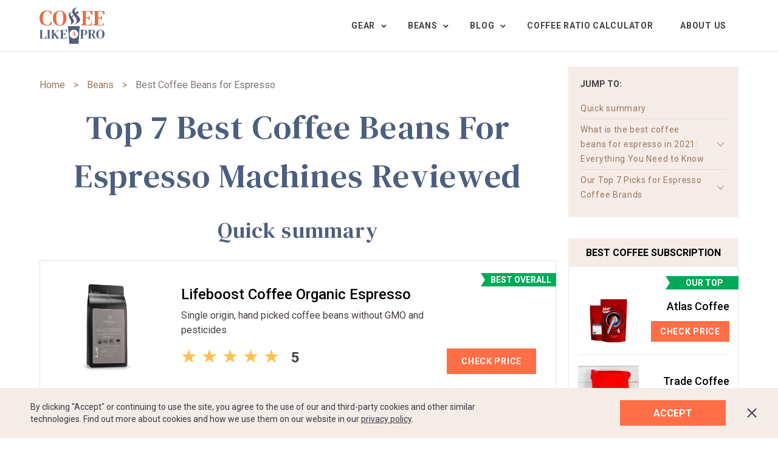

--- FILE ---
content_type: text/html; charset=UTF-8
request_url: https://coffeelikeapro.com/coffee-beans/best-coffee-beans-for-espresso
body_size: 17248
content:
<script type="application/ld+json">
{
  "@context" : "http://schema.org",
  "@type" : "Article",
  "name" : "Top 7 Best Coffee Beans For Espresso Machines Reviewed",
  "author" : {
    "@type" : "Person",
    "name" : "Renat Mamatkazin"
  },
  "datePublished" : "2021-05-18",
  "image" : "content/cards_small/coffee-beans-for-espresso.webp",
  "url" : "https://coffeelikeapro.com/gear/best-coffee-beans-for-espresso"
}
</script>
    <script type="application/ld+json">
    {
        "@context":"https://schema.org",
        "@type":"FAQPage",
        "mainEntity":[
                        {
                "@type":"Question",
                "name":"Should I Invest in Single-origin Espresso Beans?",
                "acceptedAnswer":{
                    "@type":"Answer",
                    "text":"Some experts believe you should only use single-origin beans for espresso, while others convince you of the opposite. We won&#039;t take sides and insist you pick what you like. Remember that roasting and grinding have a huge impact on the taste, and the fast extraction in espresso machines makes it much more prominent. If you like a particular blend in a French press or cold brew, try using it in your espresso maker, and you might enjoy it even more. At the same time, we urge you to experiment with the best coffee beans for espresso on our list, as they are usually blended and roasted with the specifics of high temperature and pressure extraction in mind."
                }
            },
                        {
                "@type":"Question",
                "name":"Why Are Italian Espresso Brands so Popular?",
                "acceptedAnswer":{
                    "@type":"Answer",
                    "text":"Espresso is an Italian invention, as the first machine was patented at the end of the 19th century by Angelo Moriondo. He developed an automatic device to extract the most intense coffee flavor from the finely-ground beans by a combination of high temperature and pressure.  &lt;br&gt;With over a hundred years of espresso brewing experience, Italian brands specialize in roasting and grinding the best coffee beans for espresso machine owners and espresso enthusiasts. That&#039;s why the names of Lavazza and Illy are so well-known. However, with the rise of small roasting shops, large brands are slowly losing their market share. You should definitely give them a try if you haven&#039;t already, just to learn what the classic Italian espresso should be."
                }
            },
                        {
                "@type":"Question",
                "name":"Where to Buy Espresso Beans?",
                "acceptedAnswer":{
                    "@type":"Answer",
                    "text":"Most manufacturers have online stores, so you can order your beans straight from the source. Some even offer subscription plans that we&#039;ve mentioned above. It&#039;s a great way to ensure you&#039;re never out of your favorite beans. Amazon is another obvious option, especially if you&#039;re looking for free shipping or seasonal deals. Finally, you can simply follow the links in this post to secure the best coffee deals we&#039;ve managed to find online."
                }
            },
                        {
                "@type":"Question",
                "name":"What Are the Best Coffee Beans for Superautomatic Espresso Machines?",
                "acceptedAnswer":{
                    "@type":"Answer",
                    "text":"The answer depends on many factors, including your taste, the espresso maker model, and your budget. Let&#039;s unpack a couple of crucial issues to ensure the best flavor and the longevity of your kitchen appliances. &lt;br&gt;First, whole beans are the preferred option when it comes to superautomatic coffee makers. Most models come with built-in grinders with multiple settings, so you can finally get that elusive, powdery espresso grind. While many models come with pre-ground bypass chutes, the taste will never be the same, and the added maintenance is usually a pain. &lt;br&gt;Second, the beans should not be too oily. Otherwise, excessive oil will clog the grinder and make the coffee undrinkable. Once again, that&#039;s unnecessary added maintenance and a risk for your espresso machine. Unfortunately, there is no way to tell how your gadget will deal with a particular variety until you load it in. That&#039;s why you should always start with a small batch and ensure your machine can handle it before committing to a large bag or a subscription."
                }
            }
                    ]
    }
    </script>





<!DOCTYPE html>
<html lang="en">
    <head>
                    <!-- Google Tag Manager -->
            <script>(function(w,d,s,l,i){w[l]=w[l]||[];w[l].push({'gtm.start':
            new Date().getTime(),event:'gtm.js'});var f=d.getElementsByTagName(s)[0],
            j=d.createElement(s),dl=l!='dataLayer'?'&l='+l:'';j.async=true;j.src=
            'https://www.googletagmanager.com/gtm.js?id='+i+dl;f.parentNode.insertBefore(j,f);
            })(window,document,'script','dataLayer','GTM-PV9CWCK');</script>
            <!-- End Google Tag Manager -->
                <link rel="preconnect" href="https://fonts.googleapis.com">
        <meta charset="utf-8">
        <meta name="viewport" content="width=device-width, initial-scale=1">

        
        <title>The Best Espresso Beans For 2021 - Guide</title>

        <meta name="description" content = "Ready to find your best coffee beans for espresso? Follow us as we unpack the common misconceptions, overturn misleading recommendations, and discover seven beans perfect for your morning espresso.">
                <link rel='canonical' href="https://coffeelikeapro.com/coffee-beans/best-coffee-beans-for-espresso" />
        <link rel="alternate" href="https://coffeelikeapro.com/coffee-beans/best-coffee-beans-for-espresso" hreflang="en-us" />

        <link rel="shortcut icon" href="https://coffeelikeapro.com/img/favicon.svg" type="image/x-icon">
        <!-- Fonts -->
        <link id="roboto-font" href="https://fonts.googleapis.com/css2?family=DM+Serif+Text&family=Roboto:wght@100;300;400;500;700;900&display=swap" rel="stylesheet" disabled="true" />
        <!-- Styles -->
		  <link href="https://coffeelikeapro.com/css/same-type.css" rel="stylesheet">

        <meta name="google-site-verification" content="UPlPO7JbDXjzlTKHQ_-OemxZXLeIdQUjWD91rcfu-OQ" />

        <script type="text/javascript">
    if ('serviceWorker' in navigator) {
        navigator.serviceWorker.register('/service-worker.js', {
            scope: '.'
        });
    }
</script>    </head>
    <body>
                    <!-- Google Tag Manager (noscript) -->
            <noscript><iframe src="https://www.googletagmanager.com/ns.html?id=GTM-PV9CWCK"
            height="0" width="0" style="display:none;visibility:hidden"></iframe></noscript>
            <!-- End Google Tag Manager (noscript) -->
        
        <header id="head">
    <div class="container main">
        <div class='burger-menu'>
            <div class="burger nav-icon-3">
                <span></span>
                <span></span>
                <span></span>
            </div>
        </div>

        <a class="logo" href="/">
            <img  class="lazy-image " data-src="https://coffeelikeapro.com/img/logo.svg"  class='logo' alt="logo">
        </a>
        <div class="blur-modal">
            <div class="burger-menu-block">
                <img class="burger-menu-icon" src="/img/burger-menu-block-icon.svg" alt="coffee beans">
                <nav class="navigation">
                    <ul class="header-list">
                        <li class="point drop drop-gear">
                            <input type="checkbox" class="custom-checkbox custom-checkbox-gear" id="check-gear" name="gear">
                            <span class="checkbox-container">
                                <a class="nav-link drop-link" href="/gear">Gear</a>
                                <label for="check-gear"></label>
                            </span>
                            <div class="drop-down-block drop-gear-block">
                                <ul class="drop-down-list drop-gear-list">
                                                                            <li class="articles">
                                            <a class="articles-link" href="/gear/best-latte-machines">10 Best Latte Machine Reviewed</a>
                                        </li>
                                                                            <li class="articles">
                                            <a class="articles-link" href="/gear/best-coffee-makers-with-grinders">Top 10 Best Rated Coffee Makers With Grinders Reviewed</a>
                                        </li>
                                                                            <li class="articles">
                                            <a class="articles-link" href="/gear/best-single-serve-coffee-makers">Top 8 Best Single Serve Coffee Makers 2021: Our Shortlist</a>
                                        </li>
                                                                            <li class="articles">
                                            <a class="articles-link" href="/gear/best-espresso-machines-under-200">We&#039;ve Found The Best Espresso Machine Under 200! - Our Review</a>
                                        </li>
                                                                            <li class="articles">
                                            <a class="articles-link" href="/gear/best-nespresso-machines">What&#039;s the Best Nespresso Machine: Our Top 9 Shortlist Reviewed</a>
                                        </li>
                                                                            <li class="articles">
                                            <a class="articles-link" href="/gear/jura-z6-review">Jura z6 Automatic Coffee Machine Review</a>
                                        </li>
                                                                            <li class="articles">
                                            <a class="articles-link" href="/gear/capresso-on-the-go-personal-coffee-maker-review">Capresso On the Go Coffee Maker Review</a>
                                        </li>
                                                                            <li class="articles">
                                            <a class="articles-link" href="/gear/delonghi-magnifica-review">Delonghi Esam3300 Magnifica Review &amp; Comparisons</a>
                                        </li>
                                                                            <li class="articles">
                                            <a class="articles-link" href="/gear/rancilio-silvia-review">Rancilio Silvia Coffee Maker Review &amp; Comparisons</a>
                                        </li>
                                                                            <li class="articles">
                                            <a class="articles-link" href="/gear/saeco-picobaristo-review">Saeco Picobaristo Espresso Maker With Milk Carafe Review</a>
                                        </li>
                                                                            <li class="articles">
                                            <a class="articles-link" href="/gear/best-manual-espresso-machines">What&#039;s the Best Manual Espresso Machines For Home Use: Our Shortlist</a>
                                        </li>
                                                                            <li class="articles">
                                            <a class="articles-link" href="/gear/best-commercial-espresso-machine">The Best Commercial Espresso Machine in 2020</a>
                                        </li>
                                                                            <li class="articles">
                                            <a class="articles-link" href="/gear/best-coffee-maker-under-100">Top 7 Best Coffee Makers Under $100 Reviewed</a>
                                        </li>
                                                                            <li class="articles">
                                            <a class="articles-link" href="/gear/best-coffee-maker-for-college">Top 7 Best Coffee Makers for College Dorm Room - Reviewed</a>
                                        </li>
                                                                            <li class="articles">
                                            <a class="articles-link" href="/gear/best-automatic-pour-over-coffee-maker">Top 7 Best Automatic Pour-over Coffee Makers in 2021 - Reviewed</a>
                                        </li>
                                                                            <li class="articles">
                                            <a class="articles-link" href="/gear/best-coffee-maker-with-hot-water-dispenser">Top 7 Best Coffee Makers with Hot Water Dispenser - Reviewed</a>
                                        </li>
                                                                            <li class="articles">
                                            <a class="articles-link" href="/gear/best-coffee-maker-with-removable-water-reservoir">Top 7 Best Coffee Makers with Removable Water Reservoir - Reviewed</a>
                                        </li>
                                                                            <li class="articles">
                                            <a class="articles-link" href="/gear/best-on-demand-coffee-maker">Top 6 Best On-Demand Coffee Makers (with No Carafe) Reviewed</a>
                                        </li>
                                                                            <li class="articles">
                                            <a class="articles-link" href="/gear/best-coffee-maker-under-200">What Is the Best Coffee Maker Under 200 Dollars? Our Top Picks</a>
                                        </li>
                                                                            <li class="articles">
                                            <a class="articles-link" href="/gear/best-electric-burr-coffee-grinders">Top 10 Best Burr Coffee Grinder Reviewed</a>
                                        </li>
                                                                            <li class="articles">
                                            <a class="articles-link" href="/gear/best-quiet-burr-coffee-grinder">Best Quiet Coffee Burr Grinder</a>
                                        </li>
                                                                            <li class="articles">
                                            <a class="articles-link" href="/gear/best-coffee-grinders-under-50">The 7 Best Rated Burr Coffee Grinders Under 50  - Our Picks</a>
                                        </li>
                                                                            <li class="articles">
                                            <a class="articles-link" href="/gear/best-siphon-coffee-maker">Top 7 Best Siphon Vacuum Coffee Makers</a>
                                        </li>
                                                                            <li class="articles">
                                            <a class="articles-link" href="/gear/best-coffee-grinders-for-french-press">The Best Coffee Grinders for French Press. Personal Faves</a>
                                        </li>
                                                                            <li class="articles">
                                            <a class="articles-link" href="/gear/best-all-in-one-coffee-maker">The Best All-in-one Coffee Makers for Your Kitchen in 2021</a>
                                        </li>
                                                                            <li class="articles">
                                            <a class="articles-link" href="/gear/best-retro-coffee-maker">7 Best Retro Coffeemakers - Review &amp; Buying Guide</a>
                                        </li>
                                                                            <li class="articles">
                                            <a class="articles-link" href="/gear/best-coffee-grinders-under-100">The Top 7 Best Coffee Grinders Under 100: In-depth Guide</a>
                                        </li>
                                                                            <li class="articles">
                                            <a class="articles-link" href="/gear/best-built-in-coffee-machines">The 7 Best Built-in Coffee Machines. Our Picks</a>
                                        </li>
                                                                            <li class="articles">
                                            <a class="articles-link" href="/gear/best-coffee-maker-for-hard-water">The Best Coffee Makers to Handle Hard Water</a>
                                        </li>
                                                                            <li class="articles">
                                            <a class="articles-link" href="/gear/best-coffee-maker-under-50">What Is the Best Coffee Maker Under 50 Dollars? - Our Top Picks</a>
                                        </li>
                                                                            <li class="articles">
                                            <a class="articles-link" href="/gear/best-electric-grinder-for-turkish-coffee">Overview of the Best Electric Grinders for Turkish Coffee: Affordable and Reliable Models</a>
                                        </li>
                                                                            <li class="articles">
                                            <a class="articles-link" href="/gear/best-coffee-machine-for-making-hot-chocolate">An Overview of the Best Coffee Machines For Making Hot Chocolate</a>
                                        </li>
                                                                            <li class="articles">
                                            <a class="articles-link" href="/gear/best-combo-coffee-maker">The 7 Best Combo Coffee Makers Reviewed</a>
                                        </li>
                                                                            <li class="articles">
                                            <a class="articles-link" href="/gear/best-single-cup-coffee-maker-with-grinder">Top 6 Best Single Cup Coffee Makers With Grinder Reviewed</a>
                                        </li>
                                                                            <li class="articles">
                                            <a class="articles-link" href="/gear/best-coffee-maker-for-mocha">Top 5 Best Coffee Makers For Mocha Reviewed</a>
                                        </li>
                                                                            <li class="articles">
                                            <a class="articles-link" href="/gear/best-dual-coffee-maker">Top 6 Best Dual Coffee Makers Reviewed</a>
                                        </li>
                                                                            <li class="articles">
                                            <a class="articles-link" href="/gear/best-budget-electric-coffee-grinder">The Top 7 Best Budget Electric Coffee Grinders Reviewed</a>
                                        </li>
                                                                            <li class="articles">
                                            <a class="articles-link" href="/gear/best-super-automatic-espresso-machines">Top 6 Best Super-Automatic Espresso Machines Reviewed</a>
                                        </li>
                                                                    </ul>
                            </div>
                        </li>
                        <li class="point drop drop-beans">
                            <input type="checkbox" class="custom-checkbox custom-checkbox-beans" id="check-beans" name="beans">
                            <span class="checkbox-container">
                                <a class="nav-link drop-link" href="/coffee-beans">Beans</a>
                                <label for="check-beans"></label>
                            </span>
                            <div class="drop-down-block drop-beans-block">
                                <ul class="drop-down-list drop-beans-list">
                                                                            <li class="articles">
                                            <a class="articles-link" href="/coffee-beans/best-brazilian-coffee-beans">Top 7 Best Brazilian Coffee Beans Brands Reviewed</a>
                                        </li>
                                                                            <li class="articles">
                                            <a class="articles-link" href="/coffee-beans/best-colombian-coffee-beans">Top 7 Best Colombian Coffee Bean Brands Reviewed</a>
                                        </li>
                                                                            <li class="articles">
                                            <a class="articles-link" href="/coffee-beans/best-costa-rican-coffee-beans">Top 7 Best Costa Rican Coffee Beans Reviewed</a>
                                        </li>
                                                                            <li class="articles">
                                            <a class="articles-link" href="/coffee-beans/guatemalan-coffee-beans">Top 7 Best Guatemalan Coffee Beans in 2021 - Reviewed</a>
                                        </li>
                                                                            <li class="articles">
                                            <a class="articles-link" href="/coffee-beans/best-coffee-beans-for-cold-brew">Top 7 Best Coffee Beans For Cold Brew Reviewed</a>
                                        </li>
                                                                            <li class="articles">
                                            <a class="articles-link" href="/coffee-beans/best-coffee-beans-for-espresso">Top 7 Best Coffee Beans For Espresso Machines Reviewed</a>
                                        </li>
                                                                            <li class="articles">
                                            <a class="articles-link" href="/coffee-beans/low-acid-coffee">Top 7 Best Low Acid Coffee Brands - Reviewed</a>
                                        </li>
                                                                            <li class="articles">
                                            <a class="articles-link" href="/coffee-beans/best-unroasted-coffee-beans">Top 7 Unroasted Coffee Beans in 2021 [Updated Shortlist]</a>
                                        </li>
                                                                            <li class="articles">
                                            <a class="articles-link" href="/coffee-beans/best-k-cup-coffee">What&#039;s The Best K-Cup Keurig Coffee Pods: Our Top 7 Shortlist</a>
                                        </li>
                                                                            <li class="articles">
                                            <a class="articles-link" href="/coffee-beans/best-ground-coffee">Top 7 Best Ground Coffee Brands For Espresso Reviewed</a>
                                        </li>
                                                                            <li class="articles">
                                            <a class="articles-link" href="/coffee-beans/decaf-coffee">Best Rated Decaf Coffee Beans Reviewed</a>
                                        </li>
                                                                            <li class="articles">
                                            <a class="articles-link" href="/coffee-beans/best-ethiopian-coffee-beans">Top 7 Best Ethiopian Coffee Beans - Reviewed</a>
                                        </li>
                                                                            <li class="articles">
                                            <a class="articles-link" href="/coffee-beans/best-coffee-beans-for-cappuccino">Top 7 Best Coffee Beans for Cappuccino - Reviewed</a>
                                        </li>
                                                                            <li class="articles">
                                            <a class="articles-link" href="/coffee-beans/best-coffee-beans-for-moka-pot">What&#039;s the Best Coffee Beans for a Moka Pot: Our Top 7 Shortlist</a>
                                        </li>
                                                                            <li class="articles">
                                            <a class="articles-link" href="/coffee-beans/best-high-caffeine-k-cups">Top 7 Most Caffeinated K-Cups Reviewed</a>
                                        </li>
                                                                            <li class="articles">
                                            <a class="articles-link" href="/coffee-beans/best-peruvian-coffee-beans">The 7 Best Peruvian Coffee Beans - Reviewed</a>
                                        </li>
                                                                            <li class="articles">
                                            <a class="articles-link" href="/coffee-beans/best-coffee-beans-for-iced-coffee">What Are Best Beans for Iced Coffee? Our Top Picks</a>
                                        </li>
                                                                            <li class="articles">
                                            <a class="articles-link" href="/coffee-beans/best-el-salvador-coffee-beans">Top 7 Best El Salvador Coffee Bean Brands Reviewed</a>
                                        </li>
                                                                            <li class="articles">
                                            <a class="articles-link" href="/coffee-beans/best-cuban-coffee-beans">Your Guide to The Best Cuban Coffee Beans in 2021</a>
                                        </li>
                                                                            <li class="articles">
                                            <a class="articles-link" href="/coffee-beans/best-coffee-beans-for-latte">Your Guide To The Best Coffee For Latte</a>
                                        </li>
                                                                            <li class="articles">
                                            <a class="articles-link" href="/coffee-beans/best-vietnamese-coffee-beans">7 Best Vietnamese Coffee Beans Reviewed</a>
                                        </li>
                                                                            <li class="articles">
                                            <a class="articles-link" href="/coffee-beans/best-coffee-beans-for-jura-machines">The Best Coffee Beans for Jura Machines for Perfect Espresso and Cappuccino</a>
                                        </li>
                                                                            <li class="articles">
                                            <a class="articles-link" href="/coffee-beans/best-mexican-coffee-beans">Discover the 7 Best Mexican Coffee Beans in 2021 - Review</a>
                                        </li>
                                                                            <li class="articles">
                                            <a class="articles-link" href="/coffee-beans/best-coffee-beans-for-chemex">The Absolute Top 7 Best Coffee Beans for Chemex in 2021 Reviewed</a>
                                        </li>
                                                                            <li class="articles">
                                            <a class="articles-link" href="/coffee-beans/best-indian-coffee-beans">The Best Indian Coffee Beans of Our Time</a>
                                        </li>
                                                                            <li class="articles">
                                            <a class="articles-link" href="/coffee-beans/best-coffee-beans-for-pour-over">Top-7 Best Coffee Beans for Pour Over Reviewed</a>
                                        </li>
                                                                            <li class="articles">
                                            <a class="articles-link" href="/coffee-beans/best-kenyan-coffee-beans">Top 7 Best Kenyan Coffee Beans - Reviewed</a>
                                        </li>
                                                                            <li class="articles">
                                            <a class="articles-link" href="/coffee-beans/best-coffee-beans-for-superautomatic-espresso-machines">7 Best Coffee Beans for Superautomatic Espresso Machines in 2021 - Reviewed</a>
                                        </li>
                                                                            <li class="articles">
                                            <a class="articles-link" href="/coffee-beans/best-indonesian-coffee-beans">The Best Indonesia Coffee Beans Reviewed</a>
                                        </li>
                                                                    </ul>
                            </div>
                        </li>
                        <li class="point drop drop-blog">
                            <input type="checkbox" class="custom-checkbox custom-checkbox-blog" id="check-blog" name="blog">
                            <span class="checkbox-container">
                                <a class="nav-link drop-link" href="/blog">Blog</a>
                                <label for="check-blog"></label>
                            </span>
                            <div class="drop-down-block drop-blog-block">
                                <ul class="drop-down-list drop-blog-list">
                                                                            <li class="articles">
                                            <a class="articles-link" href="/blog/does-coffee-stunt-your-growth">Does Coffee Stunt Your Growth? Here’s What Science Says</a>
                                        </li>
                                                                            <li class="articles">
                                            <a class="articles-link" href="/blog/difference-between-coffee-and-espresso">The Key Difference Between Coffee And Espresso - Which Drink Is Better?</a>
                                        </li>
                                                                            <li class="articles">
                                            <a class="articles-link" href="/blog/how-much-caffeine-in-decaf-coffee">How Much Caffeine Is in Decaf Coffee?</a>
                                        </li>
                                                                            <li class="articles">
                                            <a class="articles-link" href="/blog/how-to-make-espresso">How to Make Espresso at Home - Guide for Newby Baristas</a>
                                        </li>
                                                                            <li class="articles">
                                            <a class="articles-link" href="/blog/turkish-coffee-vs-espresso">Turkish Coffee vs Espresso - What Is The Difference?</a>
                                        </li>
                                                                            <li class="articles">
                                            <a class="articles-link" href="/blog/pour-over-vs-drip-coffee">Pour-Over and Drip Brew Coffee - What Is The Difference?</a>
                                        </li>
                                                                            <li class="articles">
                                            <a class="articles-link" href="/blog/how-to-clean-coffee-maker-with-apple-cider-vinegar">How to Clean a Coffee Maker with Apple Cider Vinegar</a>
                                        </li>
                                                                            <li class="articles">
                                            <a class="articles-link" href="/blog/how-to-clean-a-coffee-maker-with-baking-soda">How to Clean a Coffee Maker with Baking Soda and Vinegar</a>
                                        </li>
                                                                            <li class="articles">
                                            <a class="articles-link" href="/blog/how-to-clean-warming-plate-on-coffee-maker">How to Clean a Warming Plate on a Coffee Maker?</a>
                                        </li>
                                                                            <li class="articles">
                                            <a class="articles-link" href="/blog/cold-brew-coffee-vs-hot-brewed">Cold Brew vs Hot Brewed Coffee: Everything You Should Know</a>
                                        </li>
                                                                            <li class="articles">
                                            <a class="articles-link" href="/blog/how-long-to-percolate-coffee">How Long to Percolate Coffee?</a>
                                        </li>
                                                                            <li class="articles">
                                            <a class="articles-link" href="/blog/pour-over-vs-aeropress">Pour over vs Aeropress: Everything You Need to Know</a>
                                        </li>
                                                                            <li class="articles">
                                            <a class="articles-link" href="/blog/pour-over-vs-chemex">Pour Over vs Chemex: Everything You Need to Know</a>
                                        </li>
                                                                            <li class="articles">
                                            <a class="articles-link" href="/blog/iced-coffee-vs-hot-coffee">Iced Coffee vs Hot Coffee. Everything You Need to Know</a>
                                        </li>
                                                                            <li class="articles">
                                            <a class="articles-link" href="/blog/americano-vs-drip-coffee">Americano vs Drip Coffee: Everything You Need to Know</a>
                                        </li>
                                                                            <li class="articles">
                                            <a class="articles-link" href="/blog/chemex-vs-french-press">Chemex vs French press: Everything You Need to Know</a>
                                        </li>
                                                                            <li class="articles">
                                            <a class="articles-link" href="/blog/ground-coffee-vs-instant">Ground Coffee vs Instant: Complete Guide</a>
                                        </li>
                                                                            <li class="articles">
                                            <a class="articles-link" href="/blog/ceramic-vs-plastic-pour-over">Ceramic vs Plastic Pour Over: How Does Your Dripper Material Affect Your Coffee Drink</a>
                                        </li>
                                                                            <li class="articles">
                                            <a class="articles-link" href="/blog/french-press-vs-drip-coffee">French Press vs Drip: Everything You Need to Know</a>
                                        </li>
                                                                            <li class="articles">
                                            <a class="articles-link" href="/blog/french-press-vs-aeropress">Aeropress VS French Press: Which Is Right For You?</a>
                                        </li>
                                                                    </ul>
                            </div>
                        </li>
                        <li class="point">
                            <a class="nav-link" href="/coffee-to-water-ratio-calculator">Coffee Ratio Calculator</a>
                        </li>
                        <li class="point">
                            <a class="nav-link" href="/about-us">About us</a>
                        </li>
                    </ul>
                </nav>
            </div>
        </div>
    </div>
</header>
        <main>
            
  <div class='container'>
    <article class="site-content">
      <div class="primary">

        <section id="introduction"><nav class="location"><a class="link" href="/">Home</a> &gt; <a class="link" href="/coffee-beans">Beans</a> &gt; <span class="link active">Best Coffee Beans for Espresso</span></nav> <h1 class="title">Top 7 Best Coffee Beans For Espresso Machines Reviewed</h1> <div class="summary__block"> <h2 class="summary__title" id="quick-summary">Quick summary</h2> <table class="summary__table"> <tbody> <tr class="summary__card-tr"> <td class="summary__card"> <div class="summary__card-container"> <div class="summary__img"><picture class="lazy-picture"> <source data-srcset="/storage/img/webp-300/content/beans/lifeboost-espresso-bean.webp 1x, /storage/img/webp-700/content/beans/lifeboost-espresso-bean.webp 2x" type="image/webp" srcset="/storage/img/webp-300/content/beans/lifeboost-espresso-bean.webp 1x, /storage/img/webp-700/content/beans/lifeboost-espresso-bean.webp 2x" /> <source data-srcset="/storage/img/jpg-300/content/beans/lifeboost-espresso-bean.jpg 1x,  /storage/img/jpg-700/content/beans/lifeboost-espresso-bean.jpg 2x" type="image/jpeg" srcset="/storage/img/jpg-300/content/beans/lifeboost-espresso-bean.jpg 1x,  /storage/img/jpg-700/content/beans/lifeboost-espresso-bean.jpg 2x" /> <img decoding="async" loading="lazy" alt="Lifeboost Coffee Organic Espresso" /> </picture></div> <div class="summary__center-container"> <p class="summary__subtitle">Lifeboost Coffee Organic Espresso</p> <p class="summary__text">Single origin, hand picked coffee beans without GMO and pesticides</p> <div class="summary__rating"> <div class="summary__rating-stars"><picture> <img class="star-img" src="/img/star.svg" alt="full" /> <img class="star-img" src="/img/star.svg" alt="full" /> <img class="star-img" src="/img/star.svg" alt="full" /> <img class="star-img" src="/img/star.svg" alt="full" /> <img class="star-img" src="/img/star.svg" alt="full" /> </picture></div> <div class="summary__rating-number">5</div> </div> </div> <div class="top-text">best overall</div> <div class="summary__btns"><a href="/go/lifeboost-espresso-bean" class="btn-orange" rel="nofollow noopener noreferrer" target="_blank">Check Price</a></div> </div> </td> </tr> <tr class="summary__card-tr"> <td class="summary__card"> <div class="summary__card-container"> <div class="summary__img"><picture class="lazy-picture"> <source data-srcset="/storage/img/webp-300/content/beans/coffee-bros-espresso-coffee-beans.webp 1x, /storage/img/webp-700/content/beans/coffee-bros-espresso-coffee-beans.webp 2x" type="image/webp" srcset="/storage/img/webp-300/content/beans/coffee-bros-espresso-coffee-beans.webp 1x, /storage/img/webp-700/content/beans/coffee-bros-espresso-coffee-beans.webp 2x" /> <source data-srcset="/storage/img/jpg-300/content/beans/coffee-bros-espresso-coffee-beans.jpg 1x,  /storage/img/jpg-700/content/beans/coffee-bros-espresso-coffee-beans.jpg 2x" type="image/jpeg" srcset="/storage/img/jpg-300/content/beans/coffee-bros-espresso-coffee-beans.jpg 1x,  /storage/img/jpg-700/content/beans/coffee-bros-espresso-coffee-beans.jpg 2x" /> <img decoding="async" loading="lazy" alt="Coffee Bros Espresso Coffee" /> </picture></div> <div class="summary__center-container"> <p class="summary__subtitle">Coffee Bros Espresso Coffee</p> <p class="summary__text">Medium Roasted Arabica Coffee Beans tastes of Brown Sugar, Red Fruit (Strawberry), and Hazelnut with a balanced and round body</p> <div class="summary__rating"> <div class="summary__rating-stars"><picture> <img class="star-img" src="/img/star.svg" alt="full" /> <img class="star-img" src="/img/star.svg" alt="full" /> <img class="star-img" src="/img/star.svg" alt="full" /> <img class="star-img" src="/img/star.svg" alt="full" /> <img class="star-img" src="/img/star-half.svg" alt="half" /> </picture></div> <div class="summary__rating-number">4.5</div> </div> </div> <div class="summary__btns"><a href="/go/coffee-bros-espresso-coffee-beans" class="btn-orange" rel="nofollow noopener noreferrer" target="_blank">Check Price</a></div> </div> </td> </tr> <tr class="summary__card-tr"> <td class="summary__card"> <div class="summary__card-container"> <div class="summary__img"><picture class="lazy-picture"> <source data-srcset="/storage/img/webp-300/content/beans/volcanica-ethiopia-yirgacheffe.webp 1x, /storage/img/webp-700/content/beans/volcanica-ethiopia-yirgacheffe.webp 2x" type="image/webp" srcset="/storage/img/webp-300/content/beans/volcanica-ethiopia-yirgacheffe.webp 1x, /storage/img/webp-700/content/beans/volcanica-ethiopia-yirgacheffe.webp 2x" /> <source data-srcset="/storage/img/jpg-300/content/beans/volcanica-ethiopia-yirgacheffe.jpg 1x,  /storage/img/jpg-700/content/beans/volcanica-ethiopia-yirgacheffe.jpg 2x" type="image/jpeg" srcset="/storage/img/jpg-300/content/beans/volcanica-ethiopia-yirgacheffe.jpg 1x,  /storage/img/jpg-700/content/beans/volcanica-ethiopia-yirgacheffe.jpg 2x" /> <img decoding="async" loading="lazy" alt="Volcanica Ethiopia Yirgacheffe" /> </picture></div> <div class="summary__center-container"> <p class="summary__subtitle">Volcanica Ethiopia Yirgacheffe</p> <p class="summary__text">Best selling Volcanica coffee, with very ripe strawberry, pineapple guava, dark chocolate, distinct lavender-like flowers flavour notes</p> <div class="summary__rating"> <div class="summary__rating-stars"><picture> <img class="star-img" src="/img/star.svg" alt="full" /> <img class="star-img" src="/img/star.svg" alt="full" /> <img class="star-img" src="/img/star.svg" alt="full" /> <img class="star-img" src="/img/star.svg" alt="full" /> <img class="star-img" src="/img/star-half.svg" alt="half" /> </picture></div> <div class="summary__rating-number">4.5</div> </div> </div> <div class="summary__btns"><a href="/go/volcanica-ethiopia-yirgacheffe" class="btn-orange" rel="nofollow noopener noreferrer" target="_blank">Check Price</a></div> </div> </td> </tr> </tbody> </table> </div> <p>Whether you're a cappuccino or an americano lover, espresso is still at the heart of nearly every popular coffee drink in the world. A solid espresso shot relies on the barista's skill, the roast, the grind, and a thousand other things. Still, no roasting, grinding, or pulling talent can make a poor bean taste good. Today we invite you on a tour of the best rated espresso beans that can only be made better and taste sublime in any drink of your choice.</p> <div class="top-picks"> <p class="picks-title">Before we pick each entry apart, here's a quick overview of our selection.</p> <div class="content"> <ol class="rated"> <li> <div class="list"><a href="/go/lifeboost-espresso-bean" class="list-link" target="_blank" rel="noopener">Lifeboost Coffee Organic Espresso</a></div> </li> <li> <div class="list"><a href="/go/coffee-bros-espresso-coffee-beans" class="list-link" target="_blank" rel="noopener">Coffee Bros Espresso Coffee Beans</a></div> </li> <li> <div class="list"><a href="/go/volcanica-ethiopia-yirgacheffe" class="list-link" target="_blank" rel="noopener">Volcanica Ethiopia Yirgacheffe</a></div> </li> <li> <div class="list"><a href="/go/kona-coffee-peaberry-dark" class="list-link" target="_blank" rel="noopener">Koa Coffee Peaberry</a></div> </li> <li> <div class="list"><a href="/go/lion-coffee-french-roast" class="list-link" target="_blank" rel="noopener">Lion Coffee French Roast</a></div> </li> <li> <div class="list"><a href="/go/kicking-horse-best-espresso-beans" class="list-link" target="_blank" rel="noopener">Kicking Horse Best Espresso Beans</a></div> </li> <li> <div class="list"><a href="/go/lavazza-super-crema-espresso-beans" class="list-link" target="_blank" rel="noopener">Lavazza Super Crema Best Overall Espresso Beans</a></div> </li> </ol> </div> </div> </section> <section id="device-listing"> <h2 id="what-is-the-best-coffee-beans-for-espresso-in-2021-everything-you-need-to-know">What is the best coffee beans for espresso in 2021: Everything You Need to Know</h2> <h3 id="whatrsquos-the-difference-between-coffee-beans-and-espresso-beans">What&rsquo;s the Difference Between Coffee Beans and Espresso Beans?</h3> <p>Espresso is not the name of a coffee bean variety, but rather a unique brewing method. In layman's terms, espresso is a drink that results in pushing steam through the finely-ground and densely-packed beans at high (9 to 15 bars) pressure. Unlike other brewing methods, espresso uses a higher coffee-to-water ratio that ensures its powerful, intense taste. Besides, espresso is a relatively fast approach, as steam passes through the grounds in 30 to 40 seconds, and the shot is ready for drinking in a couple of minutes.</p> <p>While many espresso lovers claim they achieve a much-needed energy boost after a shot, the caffeine content in espresso is, in fact, lower than in coffee brewed in a French press or a drip coffee maker. Espresso does come with a higher per volume unit caffeine amount, but the tiny portion negates this advantage. You'd have to go for a double shot to receive the same caffeine fix as you'd get with an average-sized coffee mug.</p> <p>Espresso roasts are another common point of contention when choosing the beans for espresso maker. Some snobs believe that dark roast is the only possible option. However, the physics behind this brewing method proves you can use any roast. In fact, omni-roast (the same level of roasting for different brewing methods) is common among professional baristas. For instance, Scott Rao believes roasters should care more about their coffee being drunk black or with milk and sugar than the brewing method.</p> <h3 id="arabica-vs-robusta">Arabica vs Robusta</h3> <p>Coffee lovers often disparage Robusta for its overwhelming bitter undertones and extreme caffeine content. Still, the first Italian baristas used a mix of smooth Arabica and punchy Robusta to deliver the best rated espresso. This combination is still popular thanks to Lavazza and other Italian brands that have made it into an art form.</p> <p>While 100% Arabica can taste just as well in an espresso, we caution you against using pure Robusta. The brew will likely taste bitter and lead to heart palpitations, and that&rsquo;s not the kind of a wake-up call you want from a morning espresso.</p> <h3 id="single-origin-beans-vs-blends">Single-origin Beans vs Blends</h3> <p>As you might know, single-origin beans are harvested in prime growing locations and are usually more expensive than blends. The latter are cheaper because they include mass-produced coffee from Brazil, Colombia, or Vietnam. Single-origin varieties usually possess a unique palate and aroma, setting them apart and making them recognizable to an experienced coffee enthusiast.</p> <p>Both single-origin beans and blends can taste divine in an espresso, so it all comes down to personal taste and how well you can tell the flavor nuances. If you want a balanced flavor, blends are your best bet. But if you want to go on a java discovery journey without leaving your kitchen, go with single-origin beans.</p> <h3 id="whole-bean-vs-pre-ground-coffee">Whole-bean vs Pre-ground Coffee</h3> <p>If you went to the trouble of buying an espresso machine, a burr grinder should be the next on your shopping list (if you don&rsquo;t own one already). Nothing can compete with the dizzying aroma of freshly ground coffee, and your espresso will taste divine if you grind the beans before brewing.</p> <p>Still, pre-ground coffee is convenient, especially when you&rsquo;re craving a cuppa while the fam is still asleep. We won&rsquo;t convince you to avoid pre-ground java, but we&rsquo;ll remind you to watch for grind options. Choose an espresso grind when buying the coffee beans for automatic espresso machines, or your brew will taste weak and sour because of under-extraction.</p> <h3 id="what-sets-the-best-espresso-beans-apart">What Sets the Best Espresso Beans Apart?</h3> <div class="content"> <ol class="rated"> <li> <div class="list">Mild acidity. The lower temperature of the water passing through the grounds, and the dense packing can often lead to under-extraction. As a result, many espresso shots taste sour. Roasters try to compensate for this acidity with darker roasts, making medium to dark roasting traditional for coffee beans to use for espresso. Despite this common misconception, light roasts with mild acidity can result in a perfect shot too.</div> </li> <li> <div class="list">Fine grinding. The lightning-fast extraction is only possible because of the enormous surface area of the finely ground beans. Load coarse ground into your espresso maker, and you will receive weak, tinted water instead of a delicious shot. If your machine doesn't come with a grinder, it's worth investing in a professional device equipped with burrs that can produce fine powder perfect for espresso.</div> </li> <li> <div class="list">Low oil content. Don't believe the pundits claiming oily shine equals fresh beans. It can be quite the opposite, and your grinder, whether built-in or not, will not thank you for using the oily varieties. The excessive oil will clog the burrs and make you waste hours on cleaning and maintenance every week.</div> </li> <li> <div class="list">Powerful taste. You love espresso for its punchy energizing quality, and only the beans with intense palate can ensure you get what you're looking for. Besides, if you want to treat yourself to a latte or a cappuccino once in a while, you'll want the flavor to shine through the milk and sugar.</div> </li> </ol> </div> <p>With all these parameters in mind, we've selected seven best-selling beans perfectly suited to become an espresso shot. We researched every brand, taste-tested the beans, and read hundreds of reviews, both raving and raging, to ensure you get a full picture before adding the beans to your shopping bag.</p> <h2 id="our-top-7-picks-for-espresso-coffee-brands">Our Top 7 Picks for Espresso Coffee Brands</h2> <article> <div class="machine-container" id="peets-coffee-single-origin"> <div class="img-block"><picture class=" lazy-picture"> <source data-srcset="/storage/img/webp-1400/content/beans_webp_small/lifeboost-espresso-bean.webp 1x, /storage/img/webp-700/content/beans_webp/lifeboost-espresso-bean.webp 2x" type="image/webp" /> <source data-srcset="/storage/img/jpg-1400/content/beans_small/lifeboost-espresso-bean.jpg 1x, /storage/img/jpg-700/content/beans/lifeboost-espresso-bean.jpg 2x" type="image/jpeg" /> <img class="img" decoding="async" loading="lazy" alt="Lifeboost Coffee Organic Espresso Review" /> </picture></div> <div class="information"> <h3 class="machine-title" id="lifeboost-coffee-organic-espresso-review">Lifeboost Coffee Organic Espresso Review</h3> <div class="pluses"> <ul> <li>Nicaragua-grown arabica beans</li> <li>Medium roast</li> <li>Clean processing to prevent mycotoxins and mold contamination</li> </ul> </div> </div> <div class="btns"><a href="/go/lifeboost-espresso-bean" class="btn-orange" rel="nofollow noopener noreferrer" target="_blank">Check Price</a></div> </div> <p>There's no way you haven't heard of this brand and its mission by now. The company promises the <a href="https://coffeelikeapro.com/">cleanest and safest coffee</a> you can get on the market and supports the claims by a research of <a href="https://coffeelikeapro.com/coffee-beans/best-brazilian-coffee-beans">Brazilian beans</a> contamination. The single-origin arabica beans are grown in the shade of Nicaragua's mountain forests and processed by a hybrid of wet and dry methods to prevent mold and induce strong flavor and aroma. The beans are USDA organic and pesticide-free, but more importantly, they possess a smooth taste with moderate acidity and full body. This combination of features makes them a good fit for both hardcore espresso drinkers and those who prefer their java with milk and sugar.</p> <p>The medium roast whole bean variety is only available in 12 oz bags, and the price might seem a bit steep. However, there are subscription options to lower the price and ensure you never run out of your morning energy boost.</p> <p>The reviews are somewhat divided. Some buyers commend the taste and quality of the bean, especially when brewed in an espresso machine. Others claim the flavor is mediocre at best, comparing it to diner coffee. While the experience might vary depending on the batch, the refund guarantee is there to ensure you get your money back if you don't enjoy this product. Still, it pays to stay on the safe side and start with a single bag rather than splurging on bulk order.</p> </article> <article> <div class="machine-container" id="brazil-santos-arabica"> <div class="img-block"><picture class=" lazy-picture"> <source data-srcset="/storage/img/webp-1400/content/beans_webp_small/coffee-bros-espresso-coffee-beans.webp 1x, /storage/img/webp-700/content/beans_webp/coffee-bros-espresso-coffee-beans.webp 2x" type="image/webp" /> <source data-srcset="/storage/img/jpg-1400/content/beans_small/coffee-bros-espresso-coffee-beans.jpg 1x, /storage/img/jpg-700/content/beans/coffee-bros-espresso-coffee-beans.jpg 2x" type="image/jpeg" /> <img class="img" decoding="async" loading="lazy" alt="Coffee Bros Espresso Coffee Beans Review" /> </picture></div> <div class="information"> <h3 class="machine-title" id="coffee-bros-espresso-coffee-beans-review">Coffee Bros Espresso Coffee Beans Review</h3> <div class="pluses"> <ul> <li>A blend of Colombian and Ethiopian arabica</li> <li>Medium roast</li> <li>Vanilla, sugarcane, and strawberry notes</li> </ul> </div> </div> <div class="btns"><a href="/go/coffee-bros-espresso-coffee-beans" class="btn-orange" rel="nofollow noopener noreferrer" target="_blank">Check Price</a></div> </div> <p>While the company entered the market in 2019, it quickly accumulated an army of supporters and fans. The java aficionados enjoy this delicious medium roast blend that combines the mellow Colombian notes with powerful Ethiopian nuances. Together, two varieties of arabica beans from a vibrant palate with sweet notes of sugarcane and vanilla and the subtle acidity of strawberries. The careful small-batch roasting ensures the beans save their best characteristics without introducing undue bitterness into the mix. As a result, this blend is among the best coffee beans for making espresso and espresso-based drinks, including latte and cappuccino.</p> <p>The freshly roasted beans are packaged in airtight bags within minutes to preserve the flavor and aroma. The bags are equipped with a degassing valve to ensure the beans can safely release gas and achieve brewing readiness. Besides, the packages can be resealed, which is perfect if you don't have an airtight container on hand. Finally, each bag comes with a "roasted on" date, so you know for sure how fresh the beans are. And the company promises to reimburse you in case you receive a package that's been roasted over three months ago, which is a sure sign of quality customer service.</p> <p>Considering the superb flavor and quality packaging, it's no surprise most buyers are ecstatic about this variety. However, some note the exceeding acidity, which might be a result of under-extraction. The taste might seem too mild for some espresso lovers, as the blend is understated rather than intense. Still, this is our top recommendation among the seven varieties on this shortlist.</p> </article> <article> <div class="machine-container" id="delta-roasted-brazilian"> <div class="img-block"><picture class=" lazy-picture"> <source data-srcset="/storage/img/webp-1400/content/beans_webp_small/volcanica-ethiopia-yirgacheffe.webp 1x, /storage/img/webp-700/content/beans_webp/volcanica-ethiopia-yirgacheffe.webp 2x" type="image/webp" /> <source data-srcset="/storage/img/jpg-1400/content/beans_small/volcanica-ethiopia-yirgacheffe.jpg 1x, /storage/img/jpg-700/content/beans/volcanica-ethiopia-yirgacheffe.jpg 2x" type="image/jpeg" /> <img class="img" decoding="async" loading="lazy" alt="Volcanica Ethiopia Yirgacheffe Review" /> </picture></div> <div class="information"> <h3 class="machine-title" id="volcanica-ethiopia-yirgacheffe-review">Volcanica Ethiopia Yirgacheffe Review</h3> <div class="pluses"> <ul> <li>Harvested mostly from wild arabica trees</li> <li>Medium roast</li> <li>Notes of strawberry, lavender, and guava</li> </ul> </div> </div> <div class="btns"><a href="/go/volcanica-ethiopia-yirgacheffe" class="btn-orange" rel="nofollow noopener noreferrer" target="_blank">Check Price</a></div> </div> <p>Well-known to true coffee enthusiasts, the Yirgacheffe region produces remarkable top espresso beans, and this variety does them justice. The full-on arabica single-origin bean is harvested mostly from wild coffee trees populating the volcanic mountain sides above the 3,000 feet mark. The unique growing conditions infuse the beans with a rich, sweet flavor. Once brewed, the sugary notes of strawberries, guava, and lavender come to the fore. And the aftertaste boasts an addictive combination of chocolate and wine nuances. You'll never want to be without a cup of this mouthwatering drink.</p> <p>The beans are medium roasted to preserve the bright flavor nuances and bubbling acidity without masking them with the bitterness of the dark roast. Packaged immediately after roasting, the coffee is sealed in a bag with a degassing valve and a "roasted on" date at the bottom. You can buy your beans by the pound or splurge for a 5-pound bag. And while the whole bean version is always best for preserving freshness, you can order espresso grind (French press and drip grinds are also available) to save yourself some time before brewing.</p> <p>According to espresso beans reviews, the company is struggling to find the perfect roast for these exceptional beans. The buyers are alternatively complaining about the roast being too light and producing a weak flavor or being too dark and resulting in a scorched taste in the cup. The freshness of the roast is another point of contention, as some customers receive their orders two months after the roasting date leaving a small window to enjoy the full potential of the beans. Despite all that, the number of positive reviews is overwhelming. You'll have to give it a try to make up your mind and add your feedback to the conversation.</p> </article> <article> <div class="machine-container" id="coffee-bean-direct-city-roast"> <div class="img-block"><picture class=" lazy-picture"> <source data-srcset="/storage/img/webp-1400/content/beans_webp_small/kona-coffee-peaberry-dark.webp 1x, /storage/img/webp-700/content/beans_webp/kona-coffee-peaberry-dark.webp 2x" type="image/webp" /> <source data-srcset="/storage/img/jpg-1400/content/beans_small/kona-coffee-peaberry-dark.jpg 1x, /storage/img/jpg-700/content/beans/kona-coffee-peaberry-dark.jpg 2x" type="image/jpeg" /> <img class="img" decoding="async" loading="lazy" alt="Kona Coffee Peaberry Review" /> </picture></div> <div class="information"> <h3 class="machine-title" id="kona-coffee-peaberry-review">Kona Coffee Peaberry Review</h3> <div class="pluses"> <ul> <li>Dark roast</li> <li>Made with 100% Kona peaberry beans</li> <li>Smooth and powerful taste</li> </ul> </div> </div> <div class="btns"><a href="/go/kona-coffee-peaberry-dark" class="btn-orange" rel="nofollow noopener noreferrer" target="_blank">Check Price</a></div> </div> <p>Only 3 to 5 percent of Kona coffee is peaberry, meaning this variety includes one of the most sought-after beans on the planet. The tiny oval-shaped seeds of the coffee cherry are choke-full of flavor and aroma, producing a rich crema and delicious espresso. Despite the dark roast, this variety is not bitter at all. Instead, the coffee is smooth and rich, with full body and velvety texture. The intense flavor is perfectly suited for both espresso and milk-based drinks, as well as a variety of brewing methods.</p> <p>The freshly roasted peaberry beans are packaged into 8 oz and 1-pound bags before being shipped to you within days or weeks to preserve freshness and produce consistently powerful taste. The one downside of this particular variety is the exorbitant price. For the cost of the tiny 8 oz bag, you could get three 1-pound packages of quality coffee. Still, the peaberry beans are so rare that the price is understandable. If you want to give the "Champagne of Kona" a try, go for it, though you might not want to make it your regular bean or you might go broke.</p> </article> <article> <div class="machine-container" id="three-coracoes-extra-forte"> <div class="img-block"><picture class=" lazy-picture"> <source data-srcset="/storage/img/webp-1400/content/beans_webp_small/lion-coffee-french-roast.webp 1x, /storage/img/webp-700/content/beans_webp/lion-coffee-french-roast.webp 2x" type="image/webp" /> <source data-srcset="/storage/img/jpg-1400/content/beans_small/lion-coffee-french-roast.jpg 1x, /storage/img/jpg-700/content/beans/lion-coffee-french-roast.jpg 2x" type="image/jpeg" /> <img class="img" decoding="async" loading="lazy" alt="Lion Coffee French Roast Review" /> </picture></div> <div class="information"> <h3 class="machine-title" id="lion-coffee-french-roast-review">Lion Coffee French Roast Review</h3> <div class="pluses"> <ul> <li>Dark roast</li> <li>Bold, aggressive flavor</li> </ul> </div> </div> <div class="btns"><a href="/go/lion-coffee-french-roast" class="btn-orange" rel="nofollow noopener noreferrer" target="_blank">Check Price</a></div> </div> <p>There are plenty of believers that dark roast suits espresso best, and this variety might just be your perfect bean for a morning energy kick. Unlike many contenders on our shortlist, these 100% arabica beans are bold, aggressive, punchy. It's an energizing single-origin coffee for those who want their cuppa with a bit of attitude.</p> <p>While not as popular as other varieties, Lion has been roasting coffee since the late 19th century. After the company moved to Hawaii in 1979, they have hooked thousands of people on the unique combination of local beans and talented roasting. Some buyers remain loyal to the brand and this particular product for nearly 40 years. That sort of dedication means it's a coffee worthy of taste-testing, don't you think?</p> <p>The beans are packaged in 10 oz and 24 oz bags and are surprisingly affordable, compared to other island brands (see Peaberry above). While we recommend purchasing your beans whole and grinding before brewing, the company offers the ground version of the same bean and roast too. Finally, you can set up a subscription and get the java goodness delivered to your doorstep every two, four, or eight weeks.</p> </article> <article> <div class="machine-container" id="three-coracoes-tradicional"> <div class="img-block"><picture class=" lazy-picture"> <source data-srcset="/storage/img/webp-1400/content/beans_webp_small/kicking-horse-best-espresso-beans.webp 1x, /storage/img/webp-700/content/beans_webp/kicking-horse-best-espresso-beans.webp 2x" type="image/webp" /> <source data-srcset="/storage/img/jpg-1400/content/beans_small/kicking-horse-best-espresso-beans.jpg 1x, /storage/img/jpg-700/content/beans/kicking-horse-best-espresso-beans.jpg 2x" type="image/jpeg" /> <img class="img" decoding="async" loading="lazy" alt="Kicking Horse Best Espresso Beans Review" /> </picture></div> <div class="information"> <h3 class="machine-title" id="kicking-horse-best-espresso-beans-review">Kicking Horse Best Espresso Beans Review</h3> <div class="pluses"> <ul> <li>Medium roast</li> <li>Blackcurrant and milk chocolate notes</li> <li>Affordable price for a 2.2-pound bag (1 kg)</li> </ul> </div> </div> <div class="btns"><a href="/go/kicking-horse-best-espresso-beans" class="btn-orange" rel="nofollow noopener noreferrer" target="_blank">Check Price</a></div> </div> <p>There's no way to tell exactly where the beans for this unique blend come from. Still, the combination of African, Indonesian, Central and South American arabica makes for a great morning cuppa with a significant kick. The medium roast (though some reviews claim it's closer to a dark roast) brings out the best qualities of top-shelf coffee. The resultant flavor is smooth, silky, and complex, with intermingling notes of blackcurrant, milk chocolate, and wildberry syrup. From your first sip to the last drops, this coffee is a pleasurable experience.</p> <p>While espresso is the optimum brewing method for this variety, it's also recommended for French press, pour-over, cold brew, and drip machine enthusiasts. Pleasant and smooth when black, this coffee pairs nicely with milk and sugar for your macchiato, cappuccino, and latte. However, milky drinks may seem a bit too sweet for those who're used to more bitter and acidic varieties.</p> <p>Another point in favor of this blend is the dedication to ensure the coffee is good for drinkers, growers, and our planet. The company relies on Fairtrade, organic beans to ensure top quality and sustainability. The roasting facilities are hidden in the Canadian Rocky Mountains, and the beans are sold in 2.2-pound bags (1 kg). As most quality-conscious producers, Kicking Horse uses airtight bags with one-way degassing valves.</p> </article> <article> <div class="machine-container" id="tradicional-by-cafe-pilao"> <div class="img-block"><picture class=" lazy-picture"> <source data-srcset="/storage/img/webp-1400/content/beans_webp_small/lavazza-super-crema-espresso-beans.webp 1x, /storage/img/webp-700/content/beans_webp/lavazza-super-crema-espresso-beans.webp 2x" type="image/webp" /> <source data-srcset="/storage/img/jpg-1400/content/beans_small/lavazza-super-crema-espresso-beans.jpg 1x, /storage/img/jpg-700/content/beans/lavazza-super-crema-espresso-beans.jpg 2x" type="image/jpeg" /> <img class="img" decoding="async" loading="lazy" alt="Lavazza Super Crema Best Overall Espresso Beans Review" /> </picture></div> <div class="information"> <h3 class="machine-title" id="lavazza-super-crema-best-overall-espresso-beans-review">Lavazza Super Crema Best Overall Espresso Beans Review</h3> <div class="pluses"> <ul> <li>Arabica and robusta blend</li> <li>Medium roast</li> <li>Smooth flavor with notes of brown sugar and hazelnut</li> </ul> </div> </div> <div class="btns"><a href="/go/lavazza-super-crema-espresso-beans" class="btn-orange" rel="nofollow noopener noreferrer" target="_blank">Check Price</a></div> </div> <p>This blend is among the Amazon bestsellers for a reason. With over 120 years of blending and roasting experience, Lavazza sure knows how to make every espresso lover swoon. This variety uses a mix of <a href="https://coffeelikeapro.com/coffee-beans/best-colombian-coffee-beans">Colombian</a> and Brazilian arabica with a healthy dose of robusta from Vietnam and Indonesia. Aside from keeping the price extremely affordable, this combination ensures strong, mouthwatering aroma, full of honey, almond, and dried fruit notes. Meanwhile, the medium roast produces a smooth taste with hazelnut and brown sugar nuances. The addition of robusta beans is also a sure way to a delicious, thick crema to top off your espresso shot.</p> <p>The coffee beans for home espresso are blended and roasted in Italy, in a nut-free facility. However, Lavazza is a huge manufacturer with extraordinary production volume. As a result, their attention to detail is not on par with tiny artisan roasters. There was a batch of coffee bags back in 2018 contaminated with rocks that got plenty of horrible reviews. Some buyers complained about the damaged <a href="https://coffeelikeapro.com/gear/best-electric-burr-coffee-grinders">grinder burrs</a> and <a href="https://coffeelikeapro.com/gear">espresso machines</a>. The situation has improved since then, but you should still be careful when dosing the whole beans for grinding.</p> <p>While a 2.2 pound (1 kg) bag is a steal, it is not the best choice when it comes to bean freshness. Besides, you might receive a bag several months after the roasting date, which is not optimal for true espresso snobs.</p> </article> </section> <section id="verdict" class="article-p"> <h2 class="small-title">The Verdict. What Are the Best Espresso Beans?</h2> <p>This time it was especially difficult to make a decision. All seven contenders on our list are great, each in its own right. Some are lauded for being organic and clean, others rely on the exclusivity of the peaberry beans. There's even a blend of arabica and robusta that's impossible to compare to 100% arabica varieties. Besides, our list is far from exhaustive. For instance, we didn't even have the place for Koffee Kult Dark Roast coffee beans and other solid options.</p> <p>Still, we believe Coffee Bros to be the best whole bean espresso. While the company is extremely young, especially when compared to coffee giants, like Lavazza, it's already won over the hearts of thousands. We believe the secret of the popularity lies in small-batch roasting of Colombian and <a href="https://coffeelikeapro.com/coffee-beans/best-ethiopian-coffee-beans">Ethiopian Arabica beans</a> to bring out vanilla, sugarcane, and strawberry notes. With no excessive acidity and bitterness, this is a top-notch espresso bean that's also great for milk-based drinks and other brewing methods. The promise to reimburse any buyer receiving the beans after three months of the roasting date is another sure sign of quality, in our books.</p> <p>Remember, this is a subjective opinion, and you're always welcome to share your thoughts and opinions.</p> </section>

        <section id="author">
  <div class="review-comment">
    <img  class="lazy-image " data-src="/img/renat-mamatkazin-s.jpg"  alt="Renat Mamatazin">
    <div class="content">
      <div class="head">
        <div class="name">
          <h4 class="title-name">Renat Mamatkazin</h4>
          <a rel='nofollow noopener noreferrer' href="https://www.facebook.com/mamatkazinrenat" class="link">
          <svg width="9" height="20" viewBox="0 0 9 20" fill="none" xmlns="http://www.w3.org/2000/svg">
            <path d="M1.94428 3.874V6.628H0V9.994H1.94428V20H5.94085V9.994H8.62195C8.62195 9.994 8.87463 8.38 8.99614 6.614H5.95628V4.314C5.95628 3.968 6.3922 3.506 6.82426 3.506H9V0H6.03922C1.84591 0 1.94428 3.37 1.94428 3.874Z" fill="#C6A291"/>
          </svg>
          </a>
        </div>
        <div class="date">2021/05/18</div>
      </div>
      <p>Founder and owner of <b> Lion Coffee </b> and <b>3ChampsRoastery</b>, 1st place winner of <b>Ukrainian Barista Championship 2017</b>. Interested in travelling, football and Formula-1 (besides coffee, of course).</p>
    </div>
  </div>
</section>

                    <section id="faqs">
                <div id="faq"></div>
                <h2 class="small-title">FAQ</h2>

                <ul class="dropdown-blocks">
                                            <li class="list-item tab-to-open">
                            <h3 class="list-title">Should I Invest in Single-origin Espresso Beans?</h3>
                            <div class="answer-dropdown">
                                Some experts believe you should only use single-origin beans for espresso, while others convince you of the opposite. We won't take sides and insist you pick what you like. Remember that roasting and grinding have a huge impact on the taste, and the fast extraction in espresso machines makes it much more prominent. If you like a particular blend in a French press or cold brew, try using it in your espresso maker, and you might enjoy it even more. At the same time, we urge you to experiment with the best coffee beans for espresso on our list, as they are usually blended and roasted with the specifics of high temperature and pressure extraction in mind.
                            </div>
                        </li>
                                            <li class="list-item tab-to-open">
                            <h3 class="list-title">Why Are Italian Espresso Brands so Popular?</h3>
                            <div class="answer-dropdown">
                                Espresso is an Italian invention, as the first machine was patented at the end of the 19th century by Angelo Moriondo. He developed an automatic device to extract the most intense coffee flavor from the finely-ground beans by a combination of high temperature and pressure.  <br>With over a hundred years of espresso brewing experience, Italian brands specialize in roasting and grinding the best coffee beans for espresso machine owners and espresso enthusiasts. That's why the names of Lavazza and Illy are so well-known. However, with the rise of small roasting shops, large brands are slowly losing their market share. You should definitely give them a try if you haven't already, just to learn what the classic Italian espresso should be.
                            </div>
                        </li>
                                            <li class="list-item tab-to-open">
                            <h3 class="list-title">Where to Buy Espresso Beans?</h3>
                            <div class="answer-dropdown">
                                Most manufacturers have online stores, so you can order your beans straight from the source. Some even offer subscription plans that we've mentioned above. It's a great way to ensure you're never out of your favorite beans. Amazon is another obvious option, especially if you're looking for free shipping or seasonal deals. Finally, you can simply follow the links in this post to secure the best coffee deals we've managed to find online.
                            </div>
                        </li>
                                            <li class="list-item tab-to-open">
                            <h3 class="list-title">What Are the Best Coffee Beans for Superautomatic Espresso Machines?</h3>
                            <div class="answer-dropdown">
                                The answer depends on many factors, including your taste, the espresso maker model, and your budget. Let's unpack a couple of crucial issues to ensure the best flavor and the longevity of your kitchen appliances. <br>First, whole beans are the preferred option when it comes to superautomatic coffee makers. Most models come with built-in grinders with multiple settings, so you can finally get that elusive, powdery espresso grind. While many models come with pre-ground bypass chutes, the taste will never be the same, and the added maintenance is usually a pain. <br>Second, the beans should not be too oily. Otherwise, excessive oil will clog the grinder and make the coffee undrinkable. Once again, that's unnecessary added maintenance and a risk for your espresso machine. Unfortunately, there is no way to tell how your gadget will deal with a particular variety until you load it in. That's why you should always start with a small batch and ensure your machine can handle it before committing to a large bag or a subscription.
                            </div>
                        </li>
                                    </ul>
            </section>
        
        
      </div>
      <div class="sidebar">
        <div class="jump">
        <h5 class="mini-title">JUMP TO:</h5>
        <nav class='content'>
            <ul>
                                    <li class="sidebar-drop">
                        <div class="link-container">
                            <div class="link scroll-to" data-id='#quick-summary'>
                                Quick summary
                            </div>
                                                    </div>
                    </li>
                    <hr>
                                    <li class="sidebar-drop">
                        <div class="link-container">
                            <div class="link scroll-to" data-id='#what-is-the-best-coffee-beans-for-espresso-in-2021-everything-you-need-to-know'>
                                What is the best coffee beans for espresso in 2021: Everything You Need to Know
                            </div>
                                                                                            <input type="checkbox" class="custom-checkbox" id="whatisthebestcoffeebeansforespressoin2021everythingyouneedtoknow" name="whatisthebestcoffeebeansforespressoin2021everythingyouneedtoknow">
                                <label for="whatisthebestcoffeebeansforespressoin2021everythingyouneedtoknow"></label>
                                <div class="sidebar-drop-block">
                                    <ul class="sidebar-drop-list">
                                                                                    <li class="products">
                                                <a class="products-link" href = '#what-is-the-best-coffee-beans-for-espresso-in-2021-everything-you-need-to-know'>
                                                    <div class="link scroll-to" data-id='#whatrsquos-the-difference-between-coffee-beans-and-espresso-beans'>
                                                        - What&rsquo;s the Difference Between Coffee Beans and Espresso Beans?
                                                    </div>
                                                </a>
                                            </li>
                                                                                    <li class="products">
                                                <a class="products-link" href = '#what-is-the-best-coffee-beans-for-espresso-in-2021-everything-you-need-to-know'>
                                                    <div class="link scroll-to" data-id='#arabica-vs-robusta'>
                                                        - Arabica vs Robusta
                                                    </div>
                                                </a>
                                            </li>
                                                                                    <li class="products">
                                                <a class="products-link" href = '#what-is-the-best-coffee-beans-for-espresso-in-2021-everything-you-need-to-know'>
                                                    <div class="link scroll-to" data-id='#single-origin-beans-vs-blends'>
                                                        - Single-origin Beans vs Blends
                                                    </div>
                                                </a>
                                            </li>
                                                                                    <li class="products">
                                                <a class="products-link" href = '#what-is-the-best-coffee-beans-for-espresso-in-2021-everything-you-need-to-know'>
                                                    <div class="link scroll-to" data-id='#whole-bean-vs-pre-ground-coffee'>
                                                        - Whole-bean vs Pre-ground Coffee
                                                    </div>
                                                </a>
                                            </li>
                                                                                    <li class="products">
                                                <a class="products-link" href = '#what-is-the-best-coffee-beans-for-espresso-in-2021-everything-you-need-to-know'>
                                                    <div class="link scroll-to" data-id='#what-sets-the-best-espresso-beans-apart'>
                                                        - What Sets the Best Espresso Beans Apart?
                                                    </div>
                                                </a>
                                            </li>
                                                                            </ul>
                                </div>
                                                    </div>
                    </li>
                    <hr>
                                    <li class="sidebar-drop">
                        <div class="link-container">
                            <div class="link scroll-to" data-id='#our-top-7-picks-for-espresso-coffee-brands'>
                                Our Top 7 Picks for Espresso Coffee Brands
                            </div>
                                                                                            <input type="checkbox" class="custom-checkbox" id="ourtop7picksforespressocoffeebrands" name="ourtop7picksforespressocoffeebrands">
                                <label for="ourtop7picksforespressocoffeebrands"></label>
                                <div class="sidebar-drop-block">
                                    <ul class="sidebar-drop-list">
                                                                                    <li class="products">
                                                <a class="products-link" href = '#our-top-7-picks-for-espresso-coffee-brands'>
                                                    <div class="link scroll-to" data-id='#lifeboost-coffee-organic-espresso-review'>
                                                        - Lifeboost Coffee Organic Espresso Review
                                                    </div>
                                                </a>
                                            </li>
                                                                                    <li class="products">
                                                <a class="products-link" href = '#our-top-7-picks-for-espresso-coffee-brands'>
                                                    <div class="link scroll-to" data-id='#coffee-bros-espresso-coffee-beans-review'>
                                                        - Coffee Bros Espresso Coffee Beans Review
                                                    </div>
                                                </a>
                                            </li>
                                                                                    <li class="products">
                                                <a class="products-link" href = '#our-top-7-picks-for-espresso-coffee-brands'>
                                                    <div class="link scroll-to" data-id='#volcanica-ethiopia-yirgacheffe-review'>
                                                        - Volcanica Ethiopia Yirgacheffe Review
                                                    </div>
                                                </a>
                                            </li>
                                                                                    <li class="products">
                                                <a class="products-link" href = '#our-top-7-picks-for-espresso-coffee-brands'>
                                                    <div class="link scroll-to" data-id='#kona-coffee-peaberry-review'>
                                                        - Kona Coffee Peaberry Review
                                                    </div>
                                                </a>
                                            </li>
                                                                                    <li class="products">
                                                <a class="products-link" href = '#our-top-7-picks-for-espresso-coffee-brands'>
                                                    <div class="link scroll-to" data-id='#lion-coffee-french-roast-review'>
                                                        - Lion Coffee French Roast Review
                                                    </div>
                                                </a>
                                            </li>
                                                                                    <li class="products">
                                                <a class="products-link" href = '#our-top-7-picks-for-espresso-coffee-brands'>
                                                    <div class="link scroll-to" data-id='#kicking-horse-best-espresso-beans-review'>
                                                        - Kicking Horse Best Espresso Beans Review
                                                    </div>
                                                </a>
                                            </li>
                                                                                    <li class="products">
                                                <a class="products-link" href = '#our-top-7-picks-for-espresso-coffee-brands'>
                                                    <div class="link scroll-to" data-id='#lavazza-super-crema-best-overall-espresso-beans-review'>
                                                        - Lavazza Super Crema Best Overall Espresso Beans Review
                                                    </div>
                                                </a>
                                            </li>
                                                                            </ul>
                                </div>
                                                    </div>
                    </li>
                    <hr>
                            </ul>
        </nav>
    </div>
<nav id="right-sidebar">
        <aside>
  <div class="coffee-subscription__block">
    <h5 class="coffee-subscription__title">Best coffee subscription</h5>
    <div class="coffee-subscription__cards-container">
      <div class="coffee-subscription__card coffee-subscription__card--padding">
        <div class="coffee-subscription__img">
          <picture class="lazy-picture">
        <source data-srcset='https://coffeelikeapro.com/storage/img/webp-300///content/subscription/atlas-coffee-subscription.webp 1x, https://coffeelikeapro.com/storage/img/webp-700///content/subscription/atlas-coffee-subscription.webp 2x'  type="image/webp">
        <source data-srcset='https://coffeelikeapro.com/storage/img/png-300///content/subscription/atlas-coffee-subscription.png 1x, https://coffeelikeapro.com/storage/img/png-700///content/subscription/atlas-coffee-subscription.png 2x' type="image/png">
        <img decoding='async' loading='lazy' alt="Atlas Coffee Subscription">
</picture>
        </div>
        <div class="coffee-subscription__content">
          <p class="coffee-subscription__subtitle">Atlas Coffee</p>
          <div class="top-text">our top</div>
          <div class="coffee-subscription__btns">
            <a href="/go/atlas-coffee-subscription" class='btn-orange' rel="nofollow noreferrer" target="_blank">Check Price</a>
          </div>
        </div>
      </div>
      <div class="coffee-subscription__card">
        <div class="coffee-subscription__img">
          <picture class="lazy-picture">
        <source data-srcset='https://coffeelikeapro.com/storage/img/webp-300///content/subscription/trade-coffee.webp 1x, https://coffeelikeapro.com/storage/img/webp-700///content/subscription/trade-coffee.webp 2x'  type="image/webp">
        <source data-srcset='https://coffeelikeapro.com/storage/img/png-300///content/subscription/trade-coffee.png 1x, https://coffeelikeapro.com/storage/img/png-700///content/subscription/trade-coffee.png 2x' type="image/png">
        <img decoding='async' loading='lazy' alt="Trade Coffee">
</picture>
        </div>
        <div class="coffee-subscription__content">
          <p class="coffee-subscription__subtitle">Trade Coffee</p>
          <div class="coffee-subscription__btns">
            <a href="/go/trade-coffee" class='btn-orange' rel="nofollow noreferrer" target="_blank">Check Price</a>
          </div>
        </div>
      </div>
      <div class="coffee-subscription__card">
        <div class="coffee-subscription__img">
          <picture class="lazy-picture">
        <source data-srcset='https://coffeelikeapro.com/storage/img/webp-300///content/subscription/lifeboost-coffee.webp 1x, https://coffeelikeapro.com/storage/img/webp-700///content/subscription/lifeboost-coffee.webp 2x'  type="image/webp">
        <source data-srcset='https://coffeelikeapro.com/storage/img/png-300///content/subscription/lifeboost-coffee.png 1x, https://coffeelikeapro.com/storage/img/png-700///content/subscription/lifeboost-coffee.png 2x' type="image/png">
        <img decoding='async' loading='lazy' alt="Lifeboost Coffee">
</picture>
        </div>
        <div class="coffee-subscription__content">
          <p class="coffee-subscription__subtitle">Lifeboost Coffee</p>
          <div class="coffee-subscription__btns">
            <a href="/go/lifeboost-coffee" class='btn-orange' rel="nofollow noreferrer" target="_blank">Check Price</a>
          </div>
        </div>
      </div>
      <div class="coffee-subscription__card">
        <div class="coffee-subscription__img">
          <picture class="lazy-picture">
        <source data-srcset='https://coffeelikeapro.com/storage/img/webp-300///content/subscription/purity-coffee.webp 1x, https://coffeelikeapro.com/storage/img/webp-700///content/subscription/purity-coffee.webp 2x'  type="image/webp">
        <source data-srcset='https://coffeelikeapro.com/storage/img/png-300///content/subscription/purity-coffee.png 1x, https://coffeelikeapro.com/storage/img/png-700///content/subscription/purity-coffee.png 2x' type="image/png">
        <img decoding='async' loading='lazy' alt="Purity Coffee">
</picture>
        </div>
        <div class="coffee-subscription__content">
          <p class="coffee-subscription__subtitle">Purity Coffee</p>
          <div class="coffee-subscription__btns">
            <a href="/go/purity-coffee" class='btn-orange' rel="nofollow noreferrer" target="_blank">Check Price</a>
          </div>
        </div>
      </div>
      <div class="coffee-subscription__card">
        <div class="coffee-subscription__img">
          <picture class="lazy-picture">
        <source data-srcset='https://coffeelikeapro.com/storage/img/webp-300///content/subscription/peets-coffee.webp 1x, https://coffeelikeapro.com/storage/img/webp-700///content/subscription/peets-coffee.webp 2x'  type="image/webp">
        <source data-srcset='https://coffeelikeapro.com/storage/img/png-300///content/subscription/peets-coffee.png 1x, https://coffeelikeapro.com/storage/img/png-700///content/subscription/peets-coffee.png 2x' type="image/png">
        <img decoding='async' loading='lazy' alt="Peet’s Coffee">
</picture>
        </div>
        <div class="coffee-subscription__content">
          <p class="coffee-subscription__subtitle">Peet’s Coffee</p>
          <div class="coffee-subscription__btns">
            <a href="/go/peets-coffee" class='btn-orange' rel="nofollow noreferrer" target="_blank">Check Price</a>
          </div>
        </div>
      </div>
    </div>
  </div>
</aside></nav>
      </div>
    </article>
  </div>
        </main>
        <footer class="css-lazy-image" id="foot">
  <a href="/" class='logo-link'>
    <img   class="lazy-image logo" data-src="https://coffeelikeapro.com/img/footer-logo.svg"  alt="logo">
  </a>

  <button class='read-more scroll-to btn-scroll' data-id='#head'>
    <i class="fas fa-arrow-up"></i>
    BACK TO TOP
  </button>

  <section class="brands">
  </section>

  <section class="web-links container">
    <div class="follow">
      <div class="contact">
        <h4 class="web-title">contact</h4>
        <p><a href="/cdn-cgi/l/email-protection#f3909c9d87929087b3909c959596969f9a98969283819cdd909c9e"><span class="__cf_email__" data-cfemail="187b77766c797b6c587b777e7e7d7d7471737d79686a77367b7775">[email&#160;protected]</span></a></p>
        <p><a href="//www.dmca.com/Protection/Status.aspx?ID=8a91567d-a912-4b5c-8f98-4a4a41084be4" title="DMCA.com Protection Status" class="dmca-badge"> <img class="lazy-image" data-src="https://images.dmca.com/Badges/dmca_protected_26_120.png?ID=8a91567d-a912-4b5c-8f98-4a4a41084be4"  alt="DMCA.com Protection Status" /></a>  <script data-cfasync="false" src="/cdn-cgi/scripts/5c5dd728/cloudflare-static/email-decode.min.js"></script><script src="https://images.dmca.com/Badges/DMCABadgeHelper.min.js"> </script></p>
      </div>
    </div>

    <div class="disclaimer">
      <p class="disclaimer-text">coffeelikeapro.com is a participant in the Amazon Services LLC Associates Program. As an Amazon Associate, we earn from qualifying purchases by linking to Amazon.com and other affiliated sites. Ratings displayed on coffeelikeapro.com are subjective to our opinion and do not reflect the star rating system on amazon.com or any other affiliated websites. Feel free to check the Amazon links for reviewer star ratings before making your purchases.</p>
    </div>

    <div class='nav-links'>
      <div class="navigation">
        <nav class='web-nav'>
            <a href="/disclaimer" rel="nofollow" class="link">Disclaimer</a>
            <a href="/privacy-policy" rel="nofollow" class="link">Privacy Policy</a>
            <a href="/about-us" rel="nofollow" class="link">About Us</a>
        </nav>
      </div>
    </div>

  </section>
  <section class="licence">
    © 2026 <span>Coffeelikeapro</span>. ALL RIGHTS RESERVED.
  </section>
</footer>

        <div class="cookie-popup">
    <div class="cookie-popup__container">
        <div class="container">
            <p class="cookie-popup__text">By clicking "Accept" or continuing to use the site, you agree to the use of our and third-party cookies and other similar technologies. Find out more about cookies and how we use them on our website in our <a class="cookie-popup__link" href="/privacy-policy">privacy policy</a>.</p>
            <button class="cookie-popup__accept">Accept</button>
        </div>
        <button class="cookie-popup__close"></button>
    </div>
</div>
          <script src="https://coffeelikeapro.com/js/pages-script.js" defer ></script>
        <script src="/js/cookie-popup.js"></script>
        <script src="/js/lazyLoadImages.js"></script>
        
    </body>
</html>


--- FILE ---
content_type: text/css
request_url: https://coffeelikeapro.com/css/same-type.css
body_size: 5729
content:
*{margin:0;padding:0;box-sizing:border-box;font-family:Roboto,sans-serif}body{color:#484040;overflow-x:hidden}button,input,textarea{outline:none;border:none}a,a:visited{text-decoration:none}.article-p,article{padding:35px 0;position:relative}.container{max-width:1180px;padding:0 15px;margin:0 auto;width:100%}.m-t{margin-top:75px}.m-b{margin-bottom:75px}.small-title,.title{font-family:"DM Serif Text",serif;font-size:55px;line-height:80px;text-align:center;letter-spacing:.03em;color:#4d5f80;font-weight:400;margin-bottom:25px}.small-title{font-size:36px;line-height:40px}.mini-title{font-weight:700;font-size:14px;line-height:16px;text-transform:uppercase;color:#9b775b}.subtitle{font-size:16px;line-height:24px;text-align:center;color:#484040;margin-top:15px;padding:0 120px}@media (max-width:600px){.subtitle{padding:0 50px}}.title-round{background:#4d5f80;border-radius:50%;padding:18px 20px;color:#fff;margin:15px 0}p:not([class]){font-size:16px;line-height:24px;color:#484040;margin-bottom:25px}h5:not([class]){font-size:16px;margin:0;color:#484040;font-weight:700}h2:not([class]){font-weight:700;font-size:24px;line-height:36px;color:#484040;margin:25px 0}h3:not([class]){font-weight:700;font-size:21px;color:#484040;margin:15px 0}ol:not([class]),ul:not([class]){font-size:16px;line-height:24px;color:#484040;margin-bottom:25px;padding-left:15px}.read-more{border-bottom:4px solid #c6a291;line-height:16px;letter-spacing:.04em;color:#484040;background:transparent}.btn-orange,.read-more{font-weight:700;font-size:14px;text-transform:uppercase;cursor:pointer}.btn-orange{background:#ff6e46;align-self:center;line-height:14px;letter-spacing:.05em;color:#fff;padding:10px 15px}.orange{color:#ff6e46}.bold-text{font-weight:700}.site-content{display:flex;padding:0;margin-top:25px}.primary{width:calc(100% - 300px)}@media (max-width:991px){.primary{width:100%}}.sidebar{width:300px;padding-left:20px}@media (max-width:991px){.sidebar{display:none}}#verdict .text{margin-top:40px}#brand-form .submit-form,#product-form .submit-form{width:100%;margin:0 auto}ol.rated li{list-style:decimal;margin-left:20px}@media (max-width:991px){.m-t{margin-top:35px}.m-b{margin-bottom:35px}.small-title,.title{font-size:36px;line-height:40px}.text{font-size:14px}}.load-more-btn{width:100%;display:flex;justify-content:center;align-items:center;height:42px;font-size:14px;font-weight:700;text-transform:uppercase;color:#c6a291;letter-spacing:.05em;border:1px solid #e4e4e4;cursor:pointer;margin-top:20px}#head{border-bottom:1px solid #e4e4e4;box-sizing:border-box;position:relative;z-index:11}#head .main{display:flex;justify-content:space-between;align-items:center;padding:0 15px}#head .logo{height:60px}@media (max-width:1025px){#head .logo{height:45px}}#head .logo img{height:100%;-o-object-fit:cover;object-fit:cover}#head .nav-link{display:inline-block;font-weight:700;font-size:14px;line-height:16px;letter-spacing:.05em;text-transform:uppercase;color:#484040;margin:0;transition:.5s;position:relative;padding:34px 10px 34px 15px;cursor:pointer}@media (max-width:1025px){#head .nav-link{font-size:11px}}#head .nav-link:before{content:"";position:absolute;height:4px;width:0;bottom:20px;transition:.5s}#head .nav-link:hover{color:#ff6e46}#head .nav-link:hover:before{background:#ff6e46;width:90%}#head .burger-menu,#head .burger-menu-icon{display:none}#head .header-list{margin:0;padding:0;display:flex;flex-direction:row}#head .point{list-style-type:none;margin:0 10px;display:block}#head .drop{display:flex;flex-wrap:wrap;justify-content:space-between;padding-right:0}#head .custom-checkbox{display:none}#head .custom-checkbox~.checkbox-container{width:100%;display:flex;justify-content:space-between;align-items:center}#head .custom-checkbox~.checkbox-container label{display:inline-flex;align-items:center;-webkit-user-select:none;-moz-user-select:none;-ms-user-select:none;user-select:none;position:relative;cursor:pointer;width:9px;height:10px}#head .custom-checkbox~.checkbox-container label:after,#head .custom-checkbox~.checkbox-container label:before{content:"";position:absolute;background-color:#484040;top:50%;width:6px;height:2px;border-radius:1px;transition:background-color .35s,transform .2s ease-in}#head .custom-checkbox~.checkbox-container label:before{right:0;transform:translate(-50%) rotate(45deg)}#head .custom-checkbox~.checkbox-container label:after{right:-3px;transform:translate(-50%) rotate(-45deg)}#head .drop-down-list{list-style-type:none;position:relative}#head .articles-link{position:relative;font-size:12px;font-weight:400;display:block}@media (min-width:992px){#head .drop:hover .custom-checkbox~.checkbox-container label:before{transform:rotate(-45deg);background-color:#ff6e46}#head .drop:hover .custom-checkbox~.checkbox-container label:after{transform:rotate(45deg);background-color:#ff6e46}#head .drop:hover .custom-checkbox~.checkbox-container .nav-link{color:#ff6e46}#head .drop:hover .custom-checkbox~.checkbox-container .nav-link:before{background:#ff6e46;width:90%}#head .drop:hover .drop-down-block{opacity:1;visibility:visible}#head .drop-down-block{position:absolute;top:100%;left:0;width:100%;padding:10px;background:rgba(245,236,231,.75);-webkit-backdrop-filter:blur(8px);backdrop-filter:blur(8px);transition:opacity .2s ease,transform .2s ease;opacity:0;visibility:hidden;max-height:80vh}#head .drop-down-list{display:grid;grid-template-columns:1fr 1fr 1fr;align-items:center}#head .articles-link{background:transparent;padding:8px 20px 8px 15px;transition:background .1s;color:#484040;line-height:1.5}#head .articles-link:hover{background:rgba(198,162,145,.5)}}@media (max-width:991px){#head .burger-menu{display:flex}#head .nav-icon-3{width:35px;height:30px;position:relative;cursor:pointer;display:inline-block;transition:.5s;left:0}#head .nav-icon-3 span{background-color:#333;position:absolute;border-radius:2px;transition:.3s cubic-bezier(.8,.5,.2,1.4)}#head .nav-icon-3 span:first-child{width:100%;height:4px;display:block;top:0;left:0}#head .nav-icon-3 span:nth-child(2){width:100%;height:4px;display:block;top:13px;left:0}#head .nav-icon-3 span:nth-child(3){width:100%;height:4px;display:block;bottom:0;left:0}#head .nav-icon-3:hover span:first-child{width:100%;height:4px;display:block;top:-2px;left:0;transition:.3s cubic-bezier(.8,.5,.2,1.4)}#head .nav-icon-3:hover span:nth-child(2){width:100%;height:4px;display:block;top:13px;left:0;transition:.4s cubic-bezier(.8,.5,.2,1.4)}#head .nav-icon-3:hover span:nth-child(3){width:100%;height:4px;display:block;bottom:-2px;left:0;transition:.3s cubic-bezier(.8,.5,.2,1.4)}#head .open .nav-icon-3{transform:rotate(90deg);z-index:1111;position:fixed;left:44vw}#head .open .nav-icon-3 span{background-color:#fff}}@media (max-width:991px) and (max-width:600px){#head .open .nav-icon-3{left:63vw}}@media (max-width:991px){#head .open .nav-icon-3 span:first-child{left:3px;top:12px;width:30px;transition:.3s cubic-bezier(.8,.5,.2,1.4);transform:rotate(90deg);transition-delay:.15s}}@media (max-width:991px){#head .open .nav-icon-3 span:nth-child(2){left:2px;top:20px;width:20px;transition:.3s cubic-bezier(.8,.5,.2,1.4);transform:rotate(45deg);transition-delay:50ms}}@media (max-width:991px){#head .open .nav-icon-3 span:nth-child(3){left:14px;top:20px;width:20px;transition:.3s cubic-bezier(.8,.5,.2,1.4);transform:rotate(-45deg);transition-delay:.1s}}@media (max-width:991px){#head .blur-modal{width:100vw;height:100vh;position:fixed;z-index:111;left:-100vw;bottom:0;transition:.5s}}@media (max-width:991px){#head .burger-menu-block{padding:95px 40px 0;position:fixed;height:100vh;width:50vw;background:url(/img/burger-menu-block-layout.png) 50%/cover no-repeat;left:-50vw;top:0;transition:.5s;overflow-x:hidden;overflow-y:auto}}@media (max-width:991px) and (max-width:600px){#head .burger-menu-block{width:80vw;left:-80vw}}@media (max-width:991px){#head .burger-menu-block .burger-menu-icon{display:block;width:57px;height:37px;margin:0 auto 25px}}@media (max-width:991px){#head .burger-menu-block .nav-link{width:100%;padding:20px;font-size:14px;color:#fff;text-align:center}#head .burger-menu-block .nav-link a{color:#fff}}@media (max-width:991px) and (max-width:375px){#head .burger-menu-block .nav-link{padding:15px}}@media (max-width:991px){#head .burger-menu-block .nav-link:active,#head .burger-menu-block .nav-link:hover{background:#1c1c1c}}@media (max-width:991px){#head .burger-menu-block .nav-link:before{content:none}}@media (max-width:991px){#head .navigation{margin-bottom:220px}}@media (max-width:991px){#head .open~.blur-modal,#head .open~.blur-modal .burger-menu-block{left:0!important}}@media (max-width:991px){#head .cover-block{position:absolute;top:0;bottom:0;right:0;left:0;z-index:11}}@media (max-width:991px){#head .header-list{flex-direction:column;flex-wrap:wrap}}@media (max-width:991px){#head .articles-link{padding:10px 15px;color:#fff;line-height:16px;letter-spacing:.05em}}@media (max-width:991px){#head .drop{justify-content:center}}@media (max-width:991px){#head .point{border-bottom:1px solid hsla(0,0%,100%,.3);width:100%;margin:0}}@media (max-width:991px){#head .drop-down-block,#head .point:first-of-type{border-top:1px solid hsla(0,0%,100%,.3)}#head .drop-down-block{position:relative;display:none;width:100%;margin:0 0 -6px;left:0;background:rgba(245,236,231,.15);opacity:.9;-webkit-backdrop-filter:blur(6px);backdrop-filter:blur(6px);border-bottom:1px solid hsla(0,0%,100%,.3);transform:translateY(-5px)}}@media (max-width:991px){#head .drop-down-list{-moz-column-count:1;column-count:1}}@media (max-width:991px){#head .main{padding:10px 15px}}@media (max-width:991px){#head .custom-checkbox~.checkbox-container{width:calc(100% - 35px);margin-right:-27px}#head .custom-checkbox~.checkbox-container label{width:40px;height:40px;margin-right:-8px}#head .custom-checkbox~.checkbox-container label:after,#head .custom-checkbox~.checkbox-container label:before{background-color:#fff}#head .custom-checkbox~.checkbox-container label:before{right:11px}#head .custom-checkbox~.checkbox-container label:after{right:7px}#head .custom-checkbox:checked~.checkbox-container label:before{transform:rotate(-45deg)}#head .custom-checkbox:checked~.checkbox-container label:after{transform:rotate(45deg)}#head .custom-checkbox:checked~.drop-down-block{display:block}}.location{color:#9b775b;margin:20px 0 20px -10px}@media (max-width:600px){.location{font-size:12px;margin:20px 0 20px -5px}}.location .link{color:#9b775b;margin:0 10px}@media (max-width:600px){.location .link{margin:0 5px}}.location .active{color:#7e7874}@media screen and (min-width:992px){.location--cr-calc{display:none}}.summary__block{margin-bottom:50px}.summary__block .summary__title{font-family:"DM Serif Text",serif;font-weight:400;font-size:36px;line-height:49px;text-align:center;letter-spacing:.03em;color:#4d5f80;margin-bottom:25px}.summary__block .summary__table{border:1px solid #e4e4e4}.summary__block .summary__subtitle{font-weight:500;font-size:24px;line-height:111.7%;color:#000;margin-bottom:10px}.summary__block .summary__text{line-height:150%;margin-bottom:15px}.summary__block .summary__card{padding:30px 30px 0}@media (max-width:767px){.summary__block .summary__card{padding:30px 15px 0}}.summary__block .summary__card-tr:last-of-type .summary__card-container{border-bottom:none}.summary__block .summary__card-container{display:flex;flex-direction:row;justify-content:space-between;position:relative;padding-bottom:30px;border-bottom:1px solid rgba(198,162,145,.3)}@media (max-width:767px){.summary__block .summary__card-container{flex-direction:column;flex-wrap:wrap;align-items:center}}.summary__block .summary__img{margin-right:25px}@media (min-width:768px){.summary__block .summary__img{min-width:175px;max-width:175px}}@media (max-width:767px){.summary__block .summary__img{margin:20px 0 25px}}.summary__block .summary__img img,.summary__block .summary__img picture{max-width:150px;max-height:150px;padding:0 15px}.summary__block .summary__center-container{display:flex;flex-direction:column;flex-wrap:wrap;justify-content:center;width:100%;margin-right:25px}@media (max-width:767px){.summary__block .summary__center-container{align-items:center;text-align:center;margin:0 0 20px}}.summary__block .summary__rating{display:flex;flex-direction:row;justify-content:flex-start;align-items:center}.summary__block .summary__rating-stars{display:flex;flex-direction:row;justify-content:space-between;align-items:center;margin-right:20px}.summary__block .summary__rating-stars .star-img{width:25px;height:23px;margin-right:5px}.summary__block .summary__rating-stars .star-img:last-of-type{margin-right:0}.summary__block .summary__rating-number{font-weight:700;font-size:24px;line-height:150%}.summary__block .summary__btns{display:flex;flex-direction:column;align-self:flex-end}@media (max-width:767px){.summary__block .summary__btns{align-self:center}}.summary__block .top-text{text-transform:uppercase;position:absolute;background:#00aa58;font-weight:700;font-size:14px;line-height:16px;color:#fff;padding:3px 8px;right:-33px;top:-12px;z-index:1}@media (max-width:767px){.summary__block .top-text{right:-18px}}.summary__block .top-text:before{content:"";border-color:#00aa58 #00aa58 #00aa58 transparent;border-style:solid;border-width:11px 7px;position:absolute;top:0;left:-8px}.summary__block .btn-orange{display:block;white-space:nowrap;padding:14px 24px}.coffee-subscription__block{background:#fff}.coffee-subscription__block .coffee-subscription__title{font-weight:700;font-size:16px;line-height:111.7%;text-transform:uppercase;text-align:center;color:#000;background:#f5ece7;padding:15px 10px}.coffee-subscription__block .coffee-subscription__cards-container{border:1px solid #e4e4e4;border-top:none;padding:0 15px}.coffee-subscription__block .coffee-subscription__card{display:flex;justify-content:space-between;align-items:center;position:relative;padding:17px 0;border-bottom:1px solid rgba(198,162,145,.3)}.coffee-subscription__block .coffee-subscription__card:last-of-type{border-bottom:none}.coffee-subscription__block .coffee-subscription__card--padding{padding-top:50px}.coffee-subscription__block .coffee-subscription__img{margin-right:20px}.coffee-subscription__block .coffee-subscription__img img,.coffee-subscription__block .coffee-subscription__img picture{max-width:100px;max-height:100px}.coffee-subscription__block .coffee-subscription__content{display:flex;flex-direction:column;align-items:flex-end;justify-content:flex-end}.coffee-subscription__block .coffee-subscription__subtitle{font-weight:500;font-size:18px;line-height:111.7%;color:#000;text-align:right;margin-bottom:15px}.coffee-subscription__block .top-text{text-transform:uppercase;position:absolute;background:#00aa58;font-weight:700;font-size:14px;line-height:16px;color:#fff;padding:3px 25px;right:-16px;top:15px;z-index:1}.coffee-subscription__block .top-text:before{content:"";border-color:#00aa58 #00aa58 #00aa58 transparent;border-style:solid;border-width:11px 7px;position:absolute;top:0;left:-8px}.coffee-subscription__block .btn-orange{display:block;white-space:nowrap}.cookie-popup{position:fixed;display:none;bottom:0;width:100%;height:auto;padding:20px 0;background:#f5ece7}.cookie-popup__container{display:flex;flex-direction:row;justify-content:flex-end;align-items:center;padding:0 35px}@media (max-width:600px){.cookie-popup__container{flex-direction:column-reverse;align-items:flex-end;padding:0}}@media (min-width:600px) and (max-width:991px){.cookie-popup__container{padding:0 15px 0 0}}.cookie-popup .container{display:flex;flex-direction:row;justify-content:space-between;align-items:center}@media (max-width:600px){.cookie-popup .container{flex-direction:column}}.cookie-popup__text{font-weight:400;font-size:14px;line-height:20px;color:#3b3947;max-width:814px;margin-right:50px}@media (max-width:600px){.cookie-popup__text{text-align:center;margin:0}}.cookie-popup__link{color:#3b3947;text-decoration:underline}.cookie-popup__accept{min-width:174px;height:42px;background:#ff6e46;font-weight:700;font-size:16px;line-height:87%;color:#fff;text-transform:uppercase;cursor:pointer}@media (max-width:600px){.cookie-popup__accept{margin-top:25px}}@media (min-width:600px) and (max-width:768px){.cookie-popup__accept{min-width:120px}}.cookie-popup__close{background:none;border:none;cursor:pointer;position:relative;margin-left:20px;width:16px;height:16px}@media (max-width:600px){.cookie-popup__close{margin:0 15px 15px}}.cookie-popup__close:after,.cookie-popup__close:before{content:"";position:absolute;top:7px;left:-2px;width:20px;height:2px;background-color:#3b3947}.cookie-popup__close:before{transform:rotate(45deg)}.cookie-popup__close:after{transform:rotate(-45deg)}.post-table{border-collapse:collapse;width:100%;margin-bottom:20px}.post-table td,.post-table th{padding:10px;border:1px solid #000}@media (max-width:767px){.post-table td,.post-table th{padding:5px}}.minuses,.pluses{list-style:none;font-size:16px;line-height:24px;letter-spacing:.04em;color:#484040;margin-bottom:25px}.minuses li,.pluses li{padding:2px 0}.minuses li:before,.pluses li:before{content:"";display:inline-flex;margin-right:5px;width:18px;height:18px;background-image:url(/img/check.svg);background-size:contain;background-position:50%;background-repeat:no-repeat}.minuses li:before{background-image:url(/img/minus.svg)}#same-machines .machines{flex-wrap:wrap;margin-top:0}#same-machines .machine-block{width:calc(33% - 1em);margin-top:40px}@media (max-width:991px){#same-machines .machine-block{width:calc(50% - 1em)}}@media (max-width:600px){#same-machines .machine-block{width:100%}}#same-machines .number{position:absolute;left:-1px;top:-1px;padding:15px 20px;background:#bdbdbd;font-weight:700;font-size:14px;color:#fff}#same-machines .green .number{background:#00aa58}#introduction .picks-title{background:#4d5f80;font-family:"DM Serif Text",serif;font-weight:400;font-size:24px;letter-spacing:.03em;color:#fff;padding:5px 15px;margin-top:50px}@media (max-width:600px){#introduction .picks-title{margin:50px -2.5vw 0}}#introduction .content{margin-top:20px;font-weight:700;font-size:15px;line-height:36px}@media (max-width:600px){#introduction .content{font-size:18px}}#introduction .list{display:flex}@media (max-width:600px){#introduction .list{flex-direction:column}}#introduction .list-title{color:#484040;margin-right:10px;text-transform:uppercase}#introduction .orange{color:#ff6e46}#introduction .list-link{-webkit-text-decoration-line:underline;text-decoration-line:underline;color:#4d5f80}.blog-post-img{width:100%;max-width:100%;margin-bottom:15px;display:block}.machines{display:flex;margin-left:-1em;margin-bottom:50px}.machines .machine-block{display:flex;flex-direction:column;align-items:center;justify-content:space-between;border:1px solid #e4e4e4;box-sizing:border-box;width:calc(25% - 1em);position:relative;margin:1em 0 0 1em}.machines .content{width:100%}.machines .img-block{padding:65px 30px 35px;border-bottom:1px solid #e4e4e4;width:100%;text-align:center}.machines .img-block img{height:150px}.machines .machine-title{font-weight:500;font-size:16px;line-height:20px;text-align:center;padding:10px 0}.machines .info{padding:0 20px}.machines .pluses{font-size:12px;line-height:21px;margin-bottom:0}.machines .pluses li:before{width:14px;height:14px}.machines .btn-links{display:flex;flex-direction:column;margin-bottom:-18px}.machines .review{font-size:14px;line-height:21px;letter-spacing:.04em;color:#000;text-align:center;margin-top:10px;margin-bottom:18px}.machines .btn-orange{color:#fff}.machines .green{border:4px solid #00aa58}.machines .top-text{text-transform:uppercase;position:absolute;background:#4d5f80;font-weight:700;font-size:12px;line-height:15px;color:#fff;padding:3px 8px;right:-1px;top:10px;z-index:1}.machines .top-text:before{content:"";border-color:#4d5f80 #4d5f80 #4d5f80 transparent;border-style:solid;border-width:10.69px 7px;position:absolute;top:0;left:-8px}.machines .green .top-text{background:#00aa58}.machines .green .top-text:before{border-color:#00aa58 #00aa58 #00aa58 transparent}#device-listing{counter-reset:machine-card;padding-bottom:0}#device-listing .text{margin-top:40px}#device-listing .text span{color:#ff6e46}#device-listing .img-block img{height:250px}@media (max-width:1025px){#device-listing .img-block img{height:215px}}@media (max-width:991px) and (max-width:600px){#device-listing .img-block{width:100%;text-align:center}}#device-listing .machine-container{counter-increment:machine-card;margin-bottom:40px;padding:40px 20px 40px 40px;display:flex;justify-content:space-between;align-items:center;position:relative;border:1px solid #bdbdbd;box-sizing:border-box}@media (max-width:600px){#device-listing .machine-container{flex-direction:column;padding:25px;align-items:flex-start}}@media (min-width:992px){#device-listing .information{margin-left:50px}}#device-listing .green{border:4px solid #00aa58;box-sizing:border-box}#device-listing .machine-title{font-style:normal;font-weight:500;font-size:24px;line-height:27px;color:#000}#device-listing .minuses,#device-listing .pluses{margin-top:30px;margin-bottom:0}#device-listing .minuses ul,#device-listing .pluses ul{margin:0;padding:0;list-style:none}#device-listing .minuses span,#device-listing .pluses span{font-weight:700;line-height:27px;letter-spacing:.04em;color:#00aa58}#device-listing .minuses li,#device-listing .pluses li{color:#7e7874}#device-listing .minuses span{color:#000}#device-listing .top-text{text-transform:uppercase;position:absolute;background:#4d5f80;font-weight:700;font-size:12px;line-height:15px;color:#fff;padding:3px 8px;right:-1px;top:10px;z-index:1}#device-listing .top-text:before{content:"";border-color:#4d5f80 #4d5f80 #4d5f80 transparent;border-style:solid;border-width:10.69px 7px;position:absolute;top:0;left:-8px}@media (max-width:991px){#device-listing .top-text{background:#00aa58}#device-listing .top-text:before{border-color:#00aa58 #00aa58 #00aa58 transparent}}#device-listing .green .top-text{background:#00aa58}#device-listing .green .top-text:before{border-color:#00aa58}@media (max-width:991px){#device-listing .violet .top-text{background:#4d5f80}#device-listing .violet .top-text:before{border-color:#4d5f80 #4d5f80 #4d5f80 transparent}}#device-listing .green .number{background:#00aa58}#device-listing .btns{display:flex;flex-direction:column;align-self:flex-end;margin-bottom:-25px;float:left}@media (max-width:600px){#device-listing .btns{margin-bottom:0;width:100%;flex-direction:row;justify-content:space-between;margin-top:20px}}#device-listing .btn-orange{white-space:nowrap}#device-listing .review{font-size:14px;line-height:21px;letter-spacing:.04em;color:#000;text-align:center;margin:10px 0}#faqs{padding:40px 0}#faqs .text{margin-top:40px}#faqs .dropdown-blocks{margin-top:40px;list-style:none}@media (max-width:600px){#faqs .dropdown-blocks{margin:40px -2.5vw 0}}#faqs .list-title{font-weight:700;font-size:16px;color:#484040;padding:10px 45px 10px 15px;border-top:1px solid #bcbcbc;position:relative;cursor:pointer;display:flex;align-items:center;justify-content:space-between}#faqs .list-title:after{content:"^";display:flex;align-items:center;justify-content:center;font-weight:400;transition:.3s;transform:scaleX(2.8) scaleY(1.3) scaleY(-1) translateY(3px);height:12px}#faqs .list-item:last-child .list-title{border-bottom:1px solid #bcbcbc}#faqs .list-item{position:relative}#faqs .answer-dropdown{transition:.3s;font-size:16px;line-height:23px;overflow:hidden;padding:0 15px;height:0;position:relative}#faqs .drop-active{height:auto;padding:15px}#faqs .list-title-active{color:#fff;background:#4d5f80}#faqs .list-title-active:after{transform:scaleX(2.8) scaleY(1.3)}.review-comment{display:flex;justify-content:space-between;align-items:center;background:#f9f9f9;padding:30px;margin-top:30px;margin-bottom:20px}@media (max-width:991px){.review-comment{flex-direction:column;justify-content:unset}.review-comment .info{margin-left:40px;display:flex;flex-direction:column;justify-content:space-around}.review-comment p:not([class]){font-size:14px}.review-comment p:not([class]) b{font-weight:400}}@media (max-width:600px){.review-comment{margin:0 -2.5vw}}.review-comment .content{margin-left:30px}.review-comment .head{display:flex;justify-content:space-between;margin-bottom:20px}@media (max-width:991px){.review-comment .head{margin-top:20px;align-items:center;justify-content:start}}.review-comment .name{display:flex}.review-comment .title-name{font-weight:700;color:#484040}.review-comment .date{font-size:12px;line-height:14px;color:#7e7874}.review-comment .link{color:#c6a291;margin:0 10px}.review-comment .reply{float:right;font-size:12px;color:#ff6e46}@media (max-width:991px){.review-comment .reply{align-self:flex-end;float:unset}}.small-m{margin-top:25px}#learn .foot{display:flex;justify-content:center;margin:30px 0 0}@media (max-width:600px){#learn .foot{flex-wrap:wrap}}#learn .link-content{display:flex;flex-direction:column;justify-content:space-between;align-items:center;text-align:center;margin-top:40px}#learn .link-content img{max-width:100px;max-height:70px}@media (max-width:600px){#learn .link-content{width:50%}}#learn .text{font-weight:700;font-size:14px;line-height:16px;text-align:center;text-transform:uppercase;color:#4d5f80;margin-top:15px}#learn .mini-learn{flex-wrap:wrap}#learn .mini-learn .link-content{flex-grow:1}@media (max-width:600px){#learn .mini-learn .link-content{width:50%}}#right-sidebar{width:100%;position:-webkit-sticky;position:sticky;top:10px;margin-bottom:75px}.sidebar ul{list-style:none;margin-bottom:0;font-size:inherit;padding:0;line-height:inherit}.sidebar .mini-title{color:#484040}.sidebar hr{border:none;background-color:rgba(198,162,145,.3);height:1px}.sidebar .follow,.sidebar .jump,.sidebar .posts{padding:20px}.sidebar .link{font-style:normal;font-weight:400;font-size:14px;line-height:24px;letter-spacing:.05em;color:#9b775b;transition:.5s;cursor:pointer}.sidebar .link:hover{color:#ff6e46}.sidebar .content{margin-top:15px}.sidebar .content hr:last-child{display:none}.sidebar .follow .content{display:flex;justify-content:space-between}.sidebar .follow .link{margin:0;font-size:22px}.sidebar .posts .content{display:flex;flex-direction:column}.sidebar .jump{background:#f5ece7;margin-bottom:35px}.sidebar .jump .link{background:transparent;text-align:start;margin:5px 0}.sidebar .pop-container{display:flex;align-items:center;text-transform:uppercase}.sidebar .popular{display:flex;flex-direction:column;align-items:center;background:#4d5f80;color:#fff;padding:8px 13px;margin-right:20px}.sidebar .month,.sidebar .num{line-height:10px}.sidebar .num{font-size:14px;font-weight:700}.sidebar .month{text-transform:uppercase;font-size:10px}.sidebar .sidebar-drop{position:relative}.sidebar .sidebar-drop-block{position:relative;display:none;top:100%;width:100%;background:#f5ece7}.sidebar .link-container{display:flex;justify-content:space-between;align-items:center;flex-wrap:wrap}.sidebar .link-container .link{width:calc(100% - 35px)}.sidebar .custom-checkbox{display:none}.sidebar .custom-checkbox+label{display:inline-flex;align-items:center;-webkit-user-select:none;-moz-user-select:none;-ms-user-select:none;user-select:none;position:relative;cursor:pointer;width:40px;height:40px;margin-right:-9px}.sidebar .custom-checkbox+label:after,.sidebar .custom-checkbox+label:before{content:"";display:inline-block;position:absolute;top:50%;width:8px;height:1px;background-color:#9b775b;border-radius:1px;transition:background-color .35s,transform .2s ease-in}.sidebar .custom-checkbox+label:before{right:13px;transform:translate(-50%) rotate(45deg)}.sidebar .custom-checkbox+label:after{right:8px;transform:translate(-50%) rotate(-45deg)}.sidebar .custom-checkbox:checked+label:before{transform:rotate(-45deg)}.sidebar .custom-checkbox:checked+label:after{transform:rotate(45deg)}.sidebar .custom-checkbox:checked~.sidebar-drop-block{display:block}.sidebar .sidebar-drop-list{list-style-type:none}.sidebar .products{background:transparent}.sidebar .products-link{color:#484040;font-size:14px;font-weight:400}.sidebar .products-link .link{width:100%;margin:7px 0}.sidebar .products-link .link:first-of-type{margin-top:0}#foot{color:#fff;background-repeat:no-repeat;background-size:cover;position:relative;display:flex;flex-direction:column;padding-top:180px}#foot.visible.webp{background:url(/img/footer-back.webp)}#foot.visible.jpg{background:url(/img/footer-back.jpg)}#foot .text,#foot a{color:#fff}#foot .logo-link{display:flex;justify-content:center}#foot .read-more{position:absolute;align-self:center;top:0;right:20%}#foot .web-title{font-weight:700;font-size:16px;line-height:19px;letter-spacing:.05em;text-transform:uppercase;color:#fff;margin-bottom:20px}#foot .brands{border:none;border-top:1px solid hsla(0,0%,100%,.3);margin:80px 0}#foot .brand-container{width:45vw;margin:0 auto;align-items:center;padding:8px 0}#foot .brand-container,#foot .follow{display:flex;justify-content:space-between}#foot .follow{flex-direction:column;width:20%}#foot .contact p{font-size:16px}#foot .web-links{display:flex;justify-content:space-between}#foot .social-links{display:flex;margin-left:-15px}#foot .follow-link{margin:0 15px;transition:.5s;font-size:12px}#foot .follow-link:hover{color:#ff6e46}#foot .nav-links{width:15%;display:flex;justify-content:space-around}#foot .web-nav{display:flex;flex-direction:column}#foot .link{font-style:normal;font-weight:400;font-size:16px;color:#fff;padding:7px 0;transition:.5s}#foot .link:hover{color:#ff6e46}#foot .licence{border-top:1px solid hsla(0,0%,100%,.3);text-align:center;text-transform:uppercase;font-size:12px;line-height:14px;letter-spacing:.04em;color:#e4e4e4;padding:15px 0;margin-top:75px}#foot .licence span{font-weight:700}#foot .disclaimer{margin:0 50px;width:65%;line-height:150%}@media (max-width:991px){#foot{margin-top:40px;padding-top:200px}#foot .logo{height:100px}#foot .read-more{top:25px;right:50%;transform:translate(50%)}#foot .brands{margin:30px 0}#foot .brand-container{width:90vw;flex-wrap:wrap}}@media (max-width:991px) and (max-width:600px){#foot .brand-container img{height:50px;width:calc(50% - 1em)}#foot .brand-container img:last-child,#foot .brand-container img:nth-child(3){margin-top:25px}}@media (max-width:991px){#foot .follow{width:100%}#foot .follow .contact:last-child{margin-top:0}}@media (max-width:991px){#foot .contact{text-align:center}}@media (max-width:991px){#foot .web-links{justify-content:unset;flex-direction:column;align-items:center}}@media (max-width:991px){#foot .social-links{justify-content:center}}@media (max-width:991px){#foot .nav-links{order:1;width:100vw;margin-top:0}}@media (max-width:991px) and (max-width:600px){#foot .nav-links{flex-direction:column;text-align:center}#foot .nav-links .navigation:last-child{margin-top:0}}@media (max-width:991px){#foot .web-nav{align-items:center}}@media (max-width:991px){#foot .licence{margin-top:30px}}@media (max-width:991px){#foot .disclaimer{margin:30px auto 0;text-align:center;width:100%;order:2}}@media (max-width:767px){#foot.visible.jpg,#foot.visible.webp{background-size:cover}}.post-container{display:flex;flex-direction:column}.post-container .btn-long,.post-container .btn-orange{margin-top:40px;padding:10px 50px}.post-container .btn-long{font-weight:700;font-size:14px;line-height:14px;letter-spacing:.05em;text-transform:uppercase;color:#c6a291;text-align:center;border:1px solid #e4e4e4;box-sizing:border-box}.post{display:flex;flex-wrap:wrap;margin-left:-1em}.post .card{width:calc(33.33333% - 1em);margin:40px 0 0 1em;display:flex;flex-direction:column;align-items:center;justify-content:space-between;text-align:center;border:1px solid #e4e4e4;box-sizing:border-box;padding-bottom:25px;position:relative}.post .card picture{display:flex;margin:0 auto;justify-content:center;height:225px}.post .card picture img{-o-object-fit:cover;object-fit:cover;max-width:100%;width:100%}.post .card>a:not(.read-more){width:100%}.post .info{margin-top:15px}.post .img{width:100%}.post .date{font-size:12px;line-height:14px;letter-spacing:.04em;color:#7e7874}.post .name{font-weight:500;font-size:15px;line-height:18px;color:#000;margin:15px 0;padding:0 30px}@media (min-width:992px){.big .card{width:calc(50% - 1em)}.big .img{height:300px;-o-object-fit:cover;object-fit:cover}}@media (max-width:991px){.post{justify-content:space-between;margin:0}.post .card{width:calc(50% - 1em);margin:40px 0 0}}@media (max-width:991px) and (max-width:600px){.post .card{width:100%}}

--- FILE ---
content_type: image/svg+xml
request_url: https://coffeelikeapro.com/img/logo.svg
body_size: 5741
content:
<svg width="107" height="60" viewBox="0 0 107 60" fill="none" xmlns="http://www.w3.org/2000/svg">
<path d="M60.9382 0C60.5167 0.126405 60.0953 0.252809 59.6739 0.421348C58.241 0.969101 56.8925 1.68539 55.7125 2.7809C53.8161 4.5927 53.3104 6.95225 54.3218 9.52247C54.9539 11.1657 55.881 12.514 56.9768 13.8202C58.241 15.2949 59.4632 16.8118 60.3482 18.6657C60.896 19.8455 61.2753 21.0253 61.3174 22.3736C61.3174 24.3118 60.4324 25.7444 59.126 26.882C58.4939 27.4298 57.7353 27.7669 57.0189 28.1882C56.9346 28.2303 56.8925 28.2725 56.7239 28.3567C56.8503 28.3989 56.8925 28.3989 56.9346 28.3989C59.2946 27.6826 61.5703 26.7135 63.5931 25.2388C64.6888 24.4382 65.6581 23.5112 66.2903 22.2051C67.0067 20.8146 66.9224 19.382 66.2903 17.9916C65.7003 16.6854 64.7731 15.7163 63.846 14.7472C62.666 13.5674 61.486 12.3876 60.3482 11.1236C59.5475 10.2388 58.8732 9.18539 58.3253 8.04775C57.4403 6.10955 57.651 4.29775 58.9575 2.65449C59.5475 1.89607 60.1796 1.22191 60.8117 0.505618C60.896 0.421348 60.9382 0.294944 61.0224 0.168539C60.9803 0.0421348 60.9803 0.0421348 60.9382 0Z" fill="#535E7F"/>
<path d="M52.6781 7.71067C51.6245 7.83708 50.6974 8.17416 49.8967 8.76405C48.7167 9.60674 48.0424 10.7865 48.0424 12.4298C48.0003 13.5253 48.211 14.5787 48.6324 15.5056C49.1803 16.8539 49.8545 18.118 50.4867 19.382C51.2874 20.941 51.9195 22.5421 52.1302 24.3118C52.2988 25.7023 52.0459 26.9242 51.0345 27.8511C50.7395 28.1039 50.3602 28.2303 50.0231 28.441C49.9388 28.4832 49.8124 28.5253 49.686 28.6517C49.8124 28.6517 49.8967 28.6938 50.0231 28.6517C51.6667 28.1039 53.2681 27.514 54.7009 26.4185C55.3752 25.8708 55.9652 25.2809 56.3445 24.3961C56.8923 23.0899 56.7659 21.8258 56.1338 20.5618C55.5016 19.382 54.6588 18.4129 53.8159 17.4017C52.6359 15.9691 51.456 14.4944 50.7817 12.6405C50.2338 11.1657 50.4445 10.0702 51.4981 9.01685C51.8774 8.63764 52.2567 8.30056 52.6781 7.92135C52.5517 7.87921 52.5938 7.83708 52.6781 7.71067Z" fill="#535E7F"/>
<path d="M64.2675 60L66.1218 30.9691H46.9048L49.0962 60H64.2675Z" fill="#535E7F"/>
<path d="M56.5131 51.1938C60.4698 51.1938 63.6774 47.9869 63.6774 44.0309C63.6774 40.0749 60.4698 36.868 56.5131 36.868C52.5564 36.868 49.3489 40.0749 49.3489 44.0309C49.3489 47.9869 52.5564 51.1938 56.5131 51.1938Z" fill="white"/>
<path d="M12.3478 30.1685C10.0299 30.1685 7.9228 29.7051 6.06853 28.736C4.21426 27.7669 2.73927 26.3764 1.60142 24.5225C0.547854 22.6264 0 20.3511 0 17.6966C0 15.6742 0.337141 13.9045 0.969279 12.3455C1.64356 10.7865 2.52855 9.48034 3.70855 8.42696C4.88854 7.33146 6.2371 6.5309 7.71209 6.02528C9.22922 5.47753 10.8306 5.18258 12.5163 5.18258C13.8228 5.18258 15.0449 5.35112 16.2249 5.64607C17.3627 5.94101 18.4584 6.36236 19.512 6.95225L19.6384 11.6292H18.6692L17.1942 8.84831C16.9413 8.38483 16.6885 7.92135 16.3935 7.54213C16.1406 7.16292 15.8035 6.86798 15.3399 6.69944C14.7499 6.40449 14.0335 6.27809 13.2328 6.27809C11.8421 6.27809 10.5356 6.6573 9.35565 7.37359C8.2178 8.08989 7.29067 9.26966 6.57424 10.9551C5.89996 12.5983 5.52068 14.8736 5.52068 17.7388C5.52068 20.6039 5.85782 22.8371 6.48996 24.5225C7.16424 26.2079 8.04923 27.3876 9.18708 28.1039C10.3249 28.7781 11.5892 29.1573 12.9799 29.1573C13.6121 29.1573 14.1599 29.1152 14.5392 29.0309C14.9606 28.9466 15.3399 28.8202 15.7613 28.6517C16.2249 28.441 16.6042 28.1882 16.857 27.809C17.1099 27.4298 17.3627 27.0084 17.5313 26.5028L18.8799 23.2584H19.8492L19.807 28.3567C18.7956 28.9466 17.6577 29.368 16.3935 29.6629C15.1292 30 13.7806 30.1685 12.3478 30.1685Z" fill="#E56C42"/>
<path d="M43.5331 12.4719C42.9009 10.9129 42.0581 9.64888 41.0045 8.59551C39.9509 7.54214 38.7288 6.74157 37.3802 6.23596C36.0317 5.73034 34.641 5.43539 33.2081 5.43539C31.7753 5.43539 30.3846 5.73034 29.036 6.27809C27.6874 6.78371 26.5075 7.58427 25.4117 8.63764C24.3582 9.69101 23.5153 10.9972 22.8832 12.5562C22.2511 14.1152 21.9561 15.8848 21.9561 17.9494C21.9561 20.014 22.2511 21.8258 22.8832 23.3848C23.5153 24.9438 24.3582 26.25 25.4117 27.3034C26.5075 28.3146 27.6874 29.1152 29.036 29.6208C30.3846 30.1264 31.7753 30.4214 33.2081 30.4214C34.6831 30.4214 36.0738 30.1685 37.3802 29.6208C38.7288 29.073 39.9088 28.2725 40.9624 27.2191C42.0159 26.1657 42.8588 24.8596 43.4909 23.3006C44.1231 21.7416 44.4181 19.9719 44.4181 17.9073C44.4602 15.8427 44.1652 14.0309 43.5331 12.4719ZM38.3917 24.691C38.0124 26.3764 37.3802 27.5562 36.5795 28.2725C35.7367 28.9466 34.641 29.3258 33.2924 29.3258C31.9438 29.3258 30.8481 28.9888 30.0053 28.2725C29.1624 27.5562 28.5724 26.3764 28.1932 24.691C27.8139 23.0056 27.6032 20.7725 27.6032 17.9073C27.6032 15.0843 27.8139 12.809 28.1932 11.1657C28.5724 9.48034 29.2046 8.30056 30.0053 7.62641C30.8481 6.91011 31.9438 6.5309 33.2924 6.5309C34.641 6.5309 35.7367 6.91011 36.5795 7.62641C37.4224 8.30056 38.0124 9.48034 38.3917 11.1657C38.7709 12.809 38.9817 15.0421 38.9817 17.9073C38.9395 20.7725 38.7709 23.0056 38.3917 24.691Z" fill="#E56C42"/>
<path d="M106.41 40.8708C106.031 39.9438 105.525 39.1433 104.893 38.5112C104.261 37.8792 103.502 37.3736 102.701 37.0787C101.901 36.7416 101.058 36.6152 100.173 36.6152C99.2879 36.6152 98.445 36.7837 97.6443 37.1208C96.8436 37.4579 96.0851 37.9214 95.4529 38.5534C94.8208 39.1854 94.3151 39.986 93.9358 40.9129C93.5565 41.8399 93.3879 42.9354 93.3879 44.1573C93.3879 45.4214 93.5565 46.5169 93.9358 47.4438C94.3151 48.3708 94.8208 49.1713 95.4529 49.8034C96.0851 50.4354 96.8436 50.8989 97.6443 51.236C98.445 51.573 99.2879 51.6994 100.173 51.6994C101.058 51.6994 101.901 51.5309 102.701 51.236C103.502 50.8989 104.219 50.4354 104.893 49.7612C105.525 49.1292 106.031 48.3287 106.41 47.4017C106.789 46.4747 106.958 45.3792 106.958 44.1573C107 42.8933 106.789 41.7978 106.41 40.8708ZM103.291 48.2865C103.039 49.2978 102.701 50.014 102.196 50.4775C101.69 50.8989 101.016 51.1096 100.215 51.1096C99.4143 51.1096 98.74 50.8989 98.1922 50.4775C97.6865 50.0562 97.3072 49.2978 97.0965 48.2865C96.8436 47.2753 96.7593 45.8848 96.7593 44.1573C96.7593 42.4298 96.8858 41.0815 97.0965 40.0702C97.3493 39.059 97.6865 38.3427 98.1922 37.9214C98.6979 37.5 99.3722 37.2893 100.215 37.2893C101.058 37.2893 101.69 37.5 102.196 37.9214C102.701 38.3427 103.081 39.059 103.291 40.0702C103.544 41.0815 103.629 42.4298 103.629 44.1573C103.629 45.8848 103.544 47.2753 103.291 48.2865Z" fill="#535E7F"/>
<path d="M69.2825 29.7472V28.2303L70.041 27.9775C70.5046 27.8511 70.7996 27.6826 70.9682 27.3876C71.1367 27.0927 71.221 26.6714 71.2632 26.1657V8.84832C71.221 8.38483 71.1367 8.00562 71.0103 7.75281C70.8417 7.45787 70.5468 7.28933 70.0832 7.12079L69.2825 6.86798V6.15169H86.9824L87.2352 11.6714H85.0017L83.6531 8.55337C83.4845 8.13202 83.2738 7.79495 83.021 7.54214C82.8102 7.28933 82.4731 7.16292 82.0095 7.16292H76.1939C76.1517 8.59551 76.1517 10.0702 76.1517 11.6292C76.1517 13.1461 76.1517 14.9157 76.1517 16.7275H79.5231C79.9867 16.7275 80.3238 16.6011 80.5345 16.3905C80.7874 16.1376 80.9981 15.8427 81.2088 15.4635L81.7988 14.2416H82.5574V21.2781H81.7988L81.1667 19.8034C80.9981 19.3399 80.7874 18.9607 80.5345 18.6657C80.3238 18.3708 79.9867 18.2444 79.5231 18.2444H76.1096C76.1096 20.0983 76.1096 21.6152 76.1096 22.7949C76.1096 24.0169 76.1096 25.0702 76.1096 26.0393C76.1517 26.9663 76.1517 27.8933 76.1517 28.7781H82.6838C83.1474 28.7781 83.4845 28.6517 83.7374 28.441C83.9902 28.1882 84.2009 27.8511 84.3695 27.3876L85.6338 24.2697H86.2659L86.0131 29.7893H69.2825V29.7472Z" fill="#E56C42"/>
<path d="M89.0474 29.7472V28.2303L89.8059 27.9775C90.2695 27.8511 90.5645 27.6826 90.7331 27.3876C90.9016 27.0927 90.9859 26.6714 91.0281 26.1657V8.84832C90.9859 8.38483 90.9016 8.00562 90.7752 7.75281C90.6066 7.45787 90.3116 7.28933 89.8481 7.12079L89.0474 6.86798V6.15169H106.747L107 11.6714H105.272L103.924 8.55337C103.755 8.13202 103.544 7.79495 103.292 7.54214C103.081 7.28933 102.744 7.16292 102.28 7.16292H96.4644C96.4223 8.59551 96.4223 10.0702 96.4223 11.6292C96.4223 13.1461 96.4223 14.9157 96.4223 16.7275H99.7937C100.257 16.7275 100.594 16.6011 100.805 16.3905C101.058 16.1376 101.269 15.8427 101.479 15.4635L102.069 14.2416H102.828V21.2781H102.069L101.437 19.8034C101.269 19.3399 101.058 18.9607 100.805 18.6657C100.594 18.3708 100.257 18.2444 99.7937 18.2444H96.3802C96.3802 20.0983 96.3802 21.6152 96.3802 22.7949C96.3802 24.0169 96.3802 25.0702 96.3802 26.0393C96.4223 26.9663 96.4223 27.8933 96.4223 28.7781H102.954C103.418 28.7781 103.755 28.6517 104.008 28.441C104.261 28.1882 104.472 27.8511 104.64 27.3876L105.904 24.2697H106.031L105.778 29.7893H89.0474V29.7472Z" fill="#E56C42"/>
<path d="M0 51.4888V51.0253L0.463568 50.8989C0.800709 50.8146 1.01142 50.6461 1.09571 50.5197C1.17999 50.3511 1.22213 50.0983 1.22213 49.8034V38.5534C1.22213 38.2584 1.17999 38.0478 1.09571 37.8792C1.01142 37.7107 0.800709 37.5421 0.505711 37.4579L0 37.3315V37.1629H5.47853L5.01497 37.2893C4.71997 37.3736 4.50926 37.5421 4.38283 37.7107C4.29854 37.8792 4.2564 38.132 4.2564 38.4691V50.8989H7.75423C8.30209 50.8989 8.72351 50.7725 8.97637 50.5197C9.22922 50.2669 9.48208 49.8876 9.73493 49.4242L10.6199 47.5702H11.2942L11.0835 51.5309H0V51.4888Z" fill="#535E7F"/>
<path d="M12.1792 51.4888V51.0253L12.6428 50.8989C12.9378 50.8146 13.1485 50.6882 13.2328 50.5197C13.3592 50.3511 13.4013 50.0983 13.4013 49.8034V38.8483C13.4013 38.5534 13.3592 38.3006 13.2328 38.1742C13.1485 38.0056 12.9378 37.8792 12.6428 37.7528L12.1792 37.6264V37.1629H17.6577V37.6264L17.1942 37.7528C16.8992 37.8371 16.6885 38.0056 16.6042 38.1742C16.4777 38.3427 16.4356 38.5534 16.4356 38.8483V49.8034C16.4356 50.0983 16.4777 50.3511 16.6042 50.5197C16.7306 50.6882 16.8992 50.8146 17.1942 50.8989L17.6577 51.0253V51.4888H12.1792Z" fill="#535E7F"/>
<path d="M19.2169 51.4888V51.0253L19.6805 50.8989C19.9755 50.8146 20.1862 50.6882 20.2705 50.5197C20.3548 50.3511 20.3969 50.0983 20.3969 49.8455V38.8904C20.3969 38.5955 20.3548 38.3427 20.2284 38.2163C20.1441 38.0477 19.9334 37.9213 19.6384 37.8371L19.1748 37.6685V37.205H24.6533V37.6685L24.1476 37.8371C23.8526 37.9213 23.6419 38.0477 23.5576 38.2163C23.4733 38.3848 23.4312 38.6376 23.4312 38.9326V49.9298C23.4312 50.2247 23.4733 50.4354 23.5998 50.6039C23.7262 50.7725 23.8948 50.8989 24.1898 50.9831L24.6533 51.1095V51.573H19.2169V51.4888Z" fill="#535E7F"/>
<path d="M27.1398 51.4888V51.0253L27.3926 50.9831C27.6876 50.8989 27.8562 50.7725 27.8562 50.5618C27.8562 50.3511 27.7719 50.1404 27.5612 49.8876L23.1362 44.1573L28.7833 38.764C28.994 38.5534 29.1205 38.3427 29.1626 38.1742C29.2048 38.0056 29.0362 37.8371 28.7412 37.7528L28.3619 37.6264V37.1629H31.7333V37.6264L31.1433 37.7949C30.8062 37.8792 30.5112 38.0056 30.3005 38.1742C30.0898 38.3006 29.8369 38.5112 29.584 38.764L25.4962 42.6826L30.764 49.7612C31.0169 50.0983 31.2276 50.3511 31.4383 50.5197C31.649 50.6882 31.9862 50.8567 32.3655 50.941L32.7026 51.0253V51.4888H27.1398Z" fill="#535E7F"/>
<path d="M34.1353 51.4888V50.5618L34.5988 50.4354C34.8938 50.3511 35.0624 50.2669 35.1888 50.0983C35.3152 49.9298 35.3574 49.677 35.3574 49.382V38.8483C35.3574 38.5534 35.2731 38.3427 35.1888 38.1742C35.1045 38.0056 34.8938 37.8792 34.5988 37.7949L34.1353 37.5843V37.1629H45.0923L45.2609 40.5337H43.8702L43.0273 38.6376C42.9009 38.3848 42.7745 38.1742 42.6481 38.0056C42.5216 37.8371 42.3109 37.7528 42.0159 37.7528H38.4338C38.4338 38.6376 38.3917 39.5225 38.3917 40.4494C38.3917 41.3764 38.3917 42.4719 38.3917 43.5253H40.4988C40.7938 43.5253 41.0045 43.441 41.1309 43.3146C41.2995 43.1882 41.4259 42.9775 41.5523 42.7247L41.9316 41.9663H42.3952V46.2219H41.9316L41.5523 45.3371C41.4259 45.0421 41.2995 44.8315 41.1731 44.6629C41.0466 44.4944 40.8359 44.4101 40.5409 44.4101H38.4338C38.4338 45.5478 38.4338 46.4326 38.4338 47.191C38.4338 47.9494 38.4338 48.5815 38.4338 49.1713C38.4338 49.7191 38.4759 50.309 38.4759 50.8567H42.5216C42.8166 50.8567 43.0273 50.7725 43.1959 50.6461C43.3645 50.4775 43.4909 50.2669 43.5752 50.014L44.3759 48.118H44.7552L44.6288 51.4888H34.1353Z" fill="#535E7F"/>
<path d="M60.2639 47.3174C60.0954 47.2753 59.9268 47.191 59.8847 47.1067C59.8004 47.0225 59.7161 46.8539 59.6739 46.6854L57.1454 39.4382H56.0918L53.5633 46.6433C53.5211 46.8118 53.4368 46.9382 53.3104 47.0646C53.2261 47.1489 53.0997 47.2331 52.9311 47.2753L52.594 47.3596V47.6124H54.5325V47.3596L54.2376 47.2753C54.069 47.191 53.9426 47.1067 53.9426 47.0225C53.9004 46.8961 53.9426 46.7697 53.9847 46.559L54.5325 45H57.314L57.8618 46.6011C57.904 46.7697 57.9461 46.9382 57.904 47.0646C57.8618 47.191 57.7775 47.2753 57.5668 47.3174L57.3561 47.3596V47.6124H60.5168V47.3596L60.2639 47.3174ZM54.659 44.6208L55.9654 40.8708L57.1875 44.6208H54.659Z" fill="#E56C42"/>
<path d="M77.0788 38.2163C76.1095 37.4157 74.5081 37.0365 72.3166 37.0365H67.0488V37.5L67.4703 37.6264C67.7653 37.7107 67.976 37.8792 68.0602 38.0478C68.1867 38.2163 68.2288 38.427 68.2288 38.764C68.2288 39.6067 68.271 40.4494 68.271 41.2921C68.271 42.1348 68.271 42.9775 68.271 43.8202V44.7051C68.271 45.5477 68.271 46.4326 68.271 47.2753C68.271 48.118 68.271 48.9607 68.2288 49.7612C68.2288 50.0562 68.1867 50.309 68.1024 50.4775C68.0181 50.6461 67.8074 50.7725 67.5124 50.8567L67.0488 50.9831V51.4045H72.8224V50.9831L72.1481 50.8146C71.6002 50.6882 71.3052 50.309 71.3052 49.7191C71.3052 49.0449 71.2631 48.4129 71.2631 47.7388C71.2631 47.0646 71.2631 46.4326 71.2631 45.8427H72.0638C73.6652 45.8427 74.9295 45.632 75.8566 45.2107C76.7838 44.7893 77.458 44.2416 77.8795 43.5674C78.3009 42.8511 78.5116 42.0927 78.5116 41.2921C78.5959 40.0281 78.0902 39.0168 77.0788 38.2163ZM75.3509 43.736C75.1402 44.2837 74.8031 44.7051 74.3395 44.9157C73.8759 45.1264 73.2859 45.2528 72.5695 45.2528H71.6424V43.8202C71.6424 42.7669 71.6424 41.7556 71.6424 40.7444C71.6424 39.691 71.6424 38.6798 71.6845 37.6685H72.4852C73.2016 37.6685 73.7916 37.7949 74.2973 38.0056C74.7609 38.2163 75.1402 38.5955 75.3931 39.1854C75.6459 39.7331 75.7723 40.4916 75.7723 41.4607C75.7302 42.3876 75.6038 43.1882 75.3509 43.736Z" fill="#535E7F"/>
<path d="M92.25 50.8146C91.7443 50.6461 91.365 50.309 91.1122 49.8455L88.1622 44.1152C89.1736 43.7781 89.9322 43.2725 90.4379 42.6404C90.9436 42.0084 91.1965 41.3343 91.1965 40.7022C91.1965 39.5646 90.7329 38.6376 89.8058 38.0056C88.8786 37.3736 87.6143 37.0365 85.9286 37.0365H79.8601V37.4579L80.3658 37.6264C80.6608 37.7107 80.8715 37.8371 80.9558 38.0056C81.0401 38.1742 81.0822 38.3848 81.0822 38.7219C81.0822 39.5646 81.1244 40.4073 81.1244 41.25C81.1244 42.0927 81.1244 42.9354 81.1244 43.7781V44.6629C81.1244 45.5056 81.1244 46.3483 81.1244 47.191C81.1244 48.0337 81.1244 48.8764 81.0822 49.7191C81.0822 50.014 81.0401 50.2669 80.9558 50.4354C80.8715 50.6039 80.703 50.7303 80.3658 50.8146L79.9023 50.941V51.4045H85.3808V50.941L84.8751 50.7725C84.6222 50.6882 84.4115 50.5618 84.3272 50.3933C84.2429 50.2247 84.2008 49.9719 84.2008 49.7191C84.2008 49.0028 84.1586 48.2444 84.1586 47.4017C84.1586 46.6011 84.1586 45.6742 84.1586 44.6629H85.7179L88.9208 51.3624H92.7136V50.941L92.25 50.8146ZM85.3386 44.0309H84.1586C84.1586 43.0197 84.1586 42.1348 84.1586 41.3764C84.1586 40.618 84.1586 39.9438 84.1586 39.3539C84.1586 38.764 84.2008 38.1742 84.2008 37.5843H85.4651C86.4765 37.5843 87.2351 37.8371 87.6986 38.3848C88.1622 38.8904 88.4151 39.691 88.4151 40.7865C88.4151 41.882 88.1622 42.6826 87.6986 43.1882C87.1086 43.7781 86.3501 44.0309 85.3386 44.0309Z" fill="#535E7F"/>
<path d="M57.5247 12.2191L62.9189 8.08989" stroke="#535E7F" stroke-width="3" stroke-miterlimit="10" stroke-linecap="round" stroke-linejoin="round"/>
<path d="M50.4023 17.6545L54.9537 14.3258" stroke="#535E7F" stroke-width="2" stroke-miterlimit="10" stroke-linecap="round" stroke-linejoin="round"/>
</svg>


--- FILE ---
content_type: image/svg+xml
request_url: https://coffeelikeapro.com/img/star-half.svg
body_size: -55
content:
<svg width="27" height="27" viewBox="0 0 27 27" fill="none" xmlns="http://www.w3.org/2000/svg">
<path d="M13.8104 0.0497437L16.7716 9.16335H26.3542L18.6017 14.7959L21.5629 23.9095L13.8104 18.277L6.05793 23.9095L9.01912 14.7959L1.26663 9.16335H10.8492L13.8104 0.0497437Z" fill="#E4E4E4"/>
<path fill-rule="evenodd" clip-rule="evenodd" d="M13.814 0.0577442L13.8114 0.0498047L10.8502 9.16341H1.26758L9.02008 14.7959L6.05889 23.9095L13.8114 18.277L13.814 18.2789V0.0577442Z" fill="#FFC24D"/>
</svg>


--- FILE ---
content_type: image/svg+xml
request_url: https://coffeelikeapro.com/img/burger-menu-block-icon.svg
body_size: 1324
content:
<svg width="57" height="37" viewBox="0 0 57 37" fill="none" xmlns="http://www.w3.org/2000/svg">
<path d="M21.7317 13.6758C21.7693 5.5628 29.5173 -1.2899 37.002 0.206669C41.8539 1.15187 45.2013 6.62615 44.073 11.6672C43.0198 16.472 40.4623 20.0559 36.2121 22.1826C32.2629 24.1517 27.3734 24.073 24.0636 20.3709C22.4087 18.5199 21.7317 16.2357 21.7317 13.6758ZM29.2916 20.174C29.3292 20.2922 29.3292 20.4497 29.3668 20.5679C29.8558 20.6466 30.3824 20.8042 30.8713 20.8042C35.2342 20.8435 39.033 17.8504 40.7631 13.8333C41.8163 11.3522 42.1172 8.75285 40.8008 6.19294C40.5751 5.75972 40.0485 5.28712 39.6348 5.28712C37.3405 5.28712 34.971 7.2169 34.3692 9.61929C34.1059 10.722 33.9931 11.9035 33.9178 13.0456C33.805 15.8025 32.7895 17.9292 30.42 19.3076C30.0438 19.5833 29.7053 19.8983 29.2916 20.174ZM37.0772 2.92412C36.3626 2.80597 35.8736 2.7272 35.4223 2.68782C33.1656 2.53029 31.1346 3.27857 29.2916 4.53884C25.7561 7.01999 23.3114 11.6672 24.7406 16.4326C24.9287 17.1021 25.7937 18.0867 26.3203 18.0867C28.7651 18.0867 30.9089 16.1175 31.3979 13.6364C31.5859 12.6912 31.5107 11.7066 31.5859 10.722C31.7364 8.67409 32.3382 6.78369 33.8426 5.40527C34.7453 4.53884 35.836 3.86932 37.0772 2.92412Z" fill="white"/>
<path d="M43.3901 30.9769C43.4127 25.9843 48.0615 21.7672 52.5523 22.6882C55.4635 23.2698 57.4719 26.6386 56.7949 29.7408C56.163 32.6976 54.6285 34.9031 52.0784 36.2118C49.7089 37.4236 46.7752 37.3751 44.7893 35.097C43.7963 33.9579 43.3901 32.5522 43.3901 30.9769ZM47.9261 34.9758C47.9487 35.0485 47.9487 35.1454 47.9712 35.2181C48.2646 35.2666 48.5805 35.3636 48.8739 35.3636C51.4917 35.3878 53.7709 33.5459 54.809 31.0738C55.4409 29.5469 55.6214 27.9474 54.8316 26.372C54.6962 26.1054 54.3802 25.8146 54.132 25.8146C52.7554 25.8146 51.3337 27.0022 50.9726 28.4806C50.8147 29.1592 50.747 29.8862 50.7018 30.5891C50.6341 32.2856 50.0248 33.5943 48.6031 34.4426C48.3774 34.6122 48.1743 34.8061 47.9261 34.9758ZM52.5975 24.3605C52.1687 24.2877 51.8753 24.2393 51.6045 24.215C50.2505 24.1181 49.0319 24.5786 47.9261 25.3541C45.8048 26.881 44.3379 29.7408 45.1955 32.6734C45.3083 33.0854 45.8274 33.6913 46.1433 33.6913C47.6102 33.6913 48.8965 32.4795 49.1898 30.9526C49.3027 30.371 49.2575 29.7651 49.3027 29.1592C49.3929 27.8989 49.754 26.7356 50.6567 25.8873C51.1983 25.3541 51.8527 24.9421 52.5975 24.3605Z" fill="white"/>
<path d="M0.0731201 23.5304C0.1002 17.6017 5.67875 12.594 11.0677 13.6876C14.5611 14.3783 16.9712 18.3788 16.1588 22.0626C15.4006 25.5738 13.5591 28.1928 10.499 29.7469C7.65561 31.1859 4.13517 31.1284 1.7521 28.423C0.560566 27.0704 0.0731201 25.4011 0.0731201 23.5304ZM5.51627 28.2791C5.54335 28.3655 5.54335 28.4806 5.57043 28.5669C5.92247 28.6245 6.3016 28.7396 6.65364 28.7396C9.79496 28.7684 12.5301 26.5811 13.7758 23.6455C14.534 21.8324 14.7507 19.9329 13.8028 18.0622C13.6404 17.7456 13.2612 17.4002 12.9634 17.4002C11.3115 17.4002 9.6054 18.8105 9.17211 20.5661C8.98255 21.3719 8.90131 22.2353 8.84715 23.0699C8.76591 25.0845 8.03474 26.6387 6.32868 27.646C6.05787 27.8474 5.81415 28.0777 5.51627 28.2791ZM11.1219 15.6734C10.6074 15.5871 10.2553 15.5295 9.93036 15.5008C8.30554 15.3856 6.8432 15.9325 5.51627 16.8534C2.97072 18.6666 1.21049 22.0626 2.23955 25.545C2.37495 26.0343 2.9978 26.7538 3.37692 26.7538C5.13714 26.7538 6.68072 25.3148 7.03277 23.5016C7.16817 22.8109 7.11401 22.0914 7.16817 21.3719C7.27649 19.8753 7.70977 18.4939 8.79299 17.4866C9.44292 16.8534 10.2282 16.3642 11.1219 15.6734Z" fill="white"/>
</svg>


--- FILE ---
content_type: application/javascript
request_url: https://coffeelikeapro.com/js/pages-script.js
body_size: 442
content:
!function(t){var e={};function n(o){if(e[o])return e[o].exports;var r=e[o]={i:o,l:!1,exports:{}};return t[o].call(r.exports,r,r.exports,n),r.l=!0,r.exports}n.m=t,n.c=e,n.d=function(t,e,o){n.o(t,e)||Object.defineProperty(t,e,{enumerable:!0,get:o})},n.r=function(t){"undefined"!=typeof Symbol&&Symbol.toStringTag&&Object.defineProperty(t,Symbol.toStringTag,{value:"Module"}),Object.defineProperty(t,"__esModule",{value:!0})},n.t=function(t,e){if(1&e&&(t=n(t)),8&e)return t;if(4&e&&"object"==typeof t&&t&&t.__esModule)return t;var o=Object.create(null);if(n.r(o),Object.defineProperty(o,"default",{enumerable:!0,value:t}),2&e&&"string"!=typeof t)for(var r in t)n.d(o,r,function(e){return t[e]}.bind(null,r));return o},n.n=function(t){var e=t&&t.__esModule?function(){return t.default}:function(){return t};return n.d(e,"a",e),e},n.o=function(t,e){return Object.prototype.hasOwnProperty.call(t,e)},n.p="/",n(n.s=5)}([function(t,e){var n=document.querySelector(".burger-menu"),o=document.querySelector(".blur-modal");n.addEventListener("click",(function(t){t.stopPropagation(),n.classList.toggle("open")})),o.addEventListener("click",(function(t){t.target===this&&n.classList.remove("open")}))},function(t,e){document.querySelectorAll(".scroll-to").forEach((function(t){t.onclick=function(t){t.preventDefault();var e=t.target.getAttribute("data-id");document.querySelector(e).scrollIntoView({behavior:"smooth"}),setTimeout((function(){return document.location.replace(window.location.origin+window.location.pathname+t.target.getAttribute("data-id"))}),500)}}))},function(t,e){var n=function(t){document.querySelectorAll(t).forEach((function(e){e.addEventListener("click",(function(n){n.stopPropagation(),e.children[1].classList.contains("drop-active")?(e.children[1].classList.toggle("drop-active"),e.children[0].classList.toggle("list-title-active")):(document.querySelectorAll(t).forEach((function(t){t.children[1].classList.remove("drop-active"),t.children[0].classList.remove("list-title-active")})),e.children[1].classList.add("drop-active"),e.children[0].classList.add("list-title-active"))}))}))};n(".tab-to-open"),n(".tab-to-open-child")},,,function(t,e,n){n(1),n(0),t.exports=n(2)}]);

--- FILE ---
content_type: image/svg+xml
request_url: https://coffeelikeapro.com/img/star.svg
body_size: -153
content:
<svg width="26" height="24" viewBox="0 0 26 24" fill="none" xmlns="http://www.w3.org/2000/svg">
<path d="M13.0812 0.0497437L16.0181 9.08861H25.5221L17.8332 14.6749L20.7701 23.7138L13.0812 18.1275L5.39225 23.7138L8.32916 14.6749L0.640239 9.08861H10.1443L13.0812 0.0497437Z" fill="#FFC24D"/>
</svg>


--- FILE ---
content_type: text/plain
request_url: https://www.google-analytics.com/j/collect?v=1&_v=j102&a=1355148707&t=pageview&_s=1&dl=https%3A%2F%2Fcoffeelikeapro.com%2Fcoffee-beans%2Fbest-coffee-beans-for-espresso&ul=en-us%40posix&dt=The%20Best%20Espresso%20Beans%20For%202021%20-%20Guide&sr=1280x720&vp=1280x720&_u=YADAAEABAAAAACAAI~&jid=2052366624&gjid=1653728911&cid=1003621021.1768929493&tid=UA-190502319-1&_gid=850751484.1768929493&_r=1&_slc=1&gtm=45He61e1n81PV9CWCKv840715554za200zd840715554&gcd=13l3l3l3l1l1&dma=0&tag_exp=103116026~103200004~104527906~104528501~104684208~104684211~105391252~115938465~115938469~117041588&z=211514631
body_size: -568
content:
2,cG-DMN7V778LM